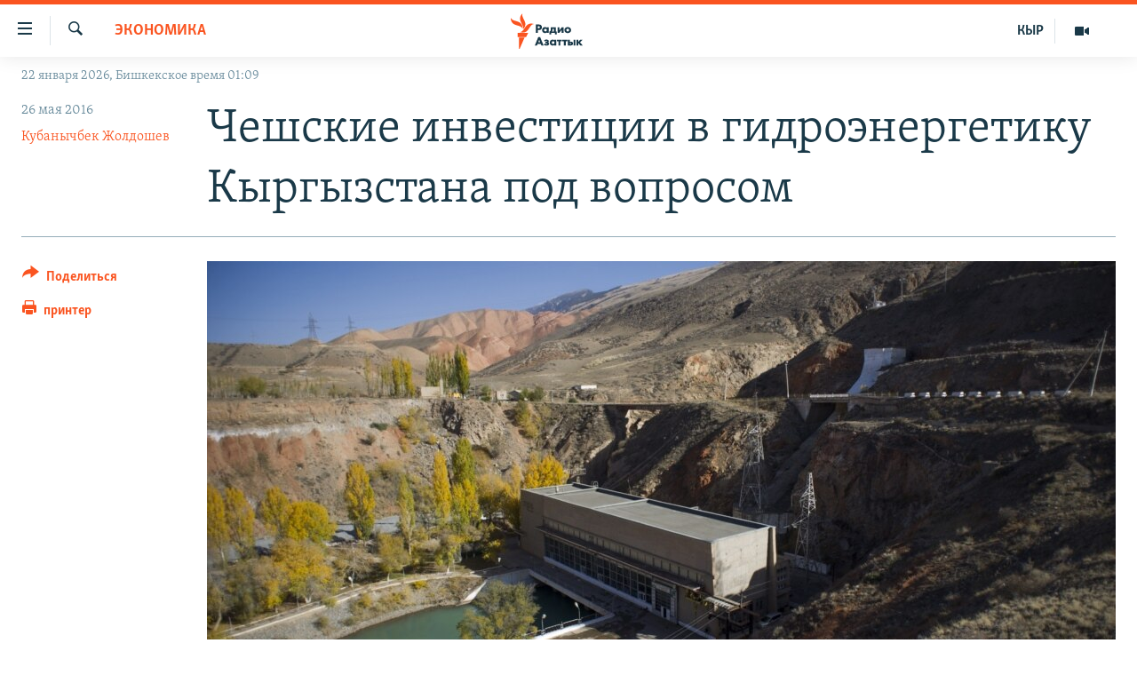

--- FILE ---
content_type: text/html; charset=utf-8
request_url: https://rus.azattyk.org/a/27758275.html
body_size: 19531
content:

<!DOCTYPE html>
<html lang="ru" dir="ltr" class="no-js">
<head>
        <link rel="stylesheet" href="/Content/responsive/RFE/ru-KG/RFE-ru-KG.css?&amp;av=0.0.0.0&amp;cb=370">
<script src="https://tags.azattyk.org/rferl-pangea/prod/utag.sync.js"></script><script type='text/javascript' src='https://www.youtube.com/iframe_api' async></script>            <link rel="manifest" href="/manifest.json">
    <script type="text/javascript">
        //a general 'js' detection, must be on top level in <head>, due to CSS performance
        document.documentElement.className = "js";
        var cacheBuster = "370";
        var appBaseUrl = "/";
        var imgEnhancerBreakpoints = [0, 144, 256, 408, 650, 1023, 1597];
        var isLoggingEnabled = false;
        var isPreviewPage = false;
        var isLivePreviewPage = false;

        if (!isPreviewPage) {
            window.RFE = window.RFE || {};
            window.RFE.cacheEnabledByParam = window.location.href.indexOf('nocache=1') === -1;

            const url = new URL(window.location.href);
            const params = new URLSearchParams(url.search);

            // Remove the 'nocache' parameter
            params.delete('nocache');

            // Update the URL without the 'nocache' parameter
            url.search = params.toString();
            window.history.replaceState(null, '', url.toString());
        } else {
            window.addEventListener('load', function() {
                const links = window.document.links;
                for (let i = 0; i < links.length; i++) {
                    links[i].href = '#';
                    links[i].target = '_self';
                }
             })
        }

var pwaEnabled = false;        var swCacheDisabled;
    </script>
    <meta charset="utf-8" />

            <title>&#x427;&#x435;&#x448;&#x441;&#x43A;&#x438;&#x435; &#x438;&#x43D;&#x432;&#x435;&#x441;&#x442;&#x438;&#x446;&#x438;&#x438; &#x432; &#x433;&#x438;&#x434;&#x440;&#x43E;&#x44D;&#x43D;&#x435;&#x440;&#x433;&#x435;&#x442;&#x438;&#x43A;&#x443; &#x41A;&#x44B;&#x440;&#x433;&#x44B;&#x437;&#x441;&#x442;&#x430;&#x43D;&#x430; &#x43F;&#x43E;&#x434; &#x432;&#x43E;&#x43F;&#x440;&#x43E;&#x441;&#x43E;&#x43C;</title>
            <meta name="description" content="&#x41F;&#x440;&#x430;&#x432;&#x438;&#x442;&#x435;&#x43B;&#x44C;&#x441;&#x442;&#x432;&#x43E; &#x41A;&#x44B;&#x440;&#x433;&#x44B;&#x437;&#x441;&#x442;&#x430;&#x43D;&#x430; &#x43F;&#x440;&#x438;&#x43E;&#x441;&#x442;&#x430;&#x43D;&#x43E;&#x432;&#x438;&#x43B;&#x43E; &#x43F;&#x440;&#x438;&#x43D;&#x44F;&#x442;&#x438;&#x435; &#x441;&#x43E;&#x433;&#x43B;&#x430;&#x448;&#x435;&#x43D;&#x438;&#x44F; &#x441; &#x427;&#x435;&#x445;&#x438;&#x435;&#x439; &#x43E; &#x441;&#x43E;&#x442;&#x440;&#x443;&#x434;&#x43D;&#x438;&#x447;&#x435;&#x441;&#x442;&#x432;&#x435; &#x432; &#x441;&#x444;&#x435;&#x440;&#x435; &#x43C;&#x430;&#x43B;&#x43E;&#x439; &#x433;&#x438;&#x434;&#x440;&#x43E;&#x44D;&#x43D;&#x435;&#x440;&#x433;&#x435;&#x442;&#x438;&#x43A;&#x438;." />
                <meta name="keywords" content="Экономика, Архив "Азаттыка" на русском, Чехия, гидроэнергетические проекты, Кыргызская Республика" />
    <meta name="viewport" content="width=device-width, initial-scale=1.0" />


    <meta http-equiv="X-UA-Compatible" content="IE=edge" />

<meta name="robots" content="max-image-preview:large"><meta name="yandex-verification" content="293efccb48109ab0" />
<meta property="fb:pages" content="220634991334437" />

        <link href="https://rus.azattyk.org/a/27758275.html" rel="canonical" />

        <meta name="apple-mobile-web-app-title" content="RFE/RL" />
        <meta name="apple-mobile-web-app-status-bar-style" content="black" />
            <meta name="apple-itunes-app" content="app-id=475986784, app-argument=//27758275.ltr" />
<meta content="&#x427;&#x435;&#x448;&#x441;&#x43A;&#x438;&#x435; &#x438;&#x43D;&#x432;&#x435;&#x441;&#x442;&#x438;&#x446;&#x438;&#x438; &#x432; &#x433;&#x438;&#x434;&#x440;&#x43E;&#x44D;&#x43D;&#x435;&#x440;&#x433;&#x435;&#x442;&#x438;&#x43A;&#x443; &#x41A;&#x44B;&#x440;&#x433;&#x44B;&#x437;&#x441;&#x442;&#x430;&#x43D;&#x430; &#x43F;&#x43E;&#x434; &#x432;&#x43E;&#x43F;&#x440;&#x43E;&#x441;&#x43E;&#x43C;" property="og:title"></meta>
<meta content="&#x41F;&#x440;&#x430;&#x432;&#x438;&#x442;&#x435;&#x43B;&#x44C;&#x441;&#x442;&#x432;&#x43E; &#x41A;&#x44B;&#x440;&#x433;&#x44B;&#x437;&#x441;&#x442;&#x430;&#x43D;&#x430; &#x43F;&#x440;&#x438;&#x43E;&#x441;&#x442;&#x430;&#x43D;&#x43E;&#x432;&#x438;&#x43B;&#x43E; &#x43F;&#x440;&#x438;&#x43D;&#x44F;&#x442;&#x438;&#x435; &#x441;&#x43E;&#x433;&#x43B;&#x430;&#x448;&#x435;&#x43D;&#x438;&#x44F; &#x441; &#x427;&#x435;&#x445;&#x438;&#x435;&#x439; &#x43E; &#x441;&#x43E;&#x442;&#x440;&#x443;&#x434;&#x43D;&#x438;&#x447;&#x435;&#x441;&#x442;&#x432;&#x435; &#x432; &#x441;&#x444;&#x435;&#x440;&#x435; &#x43C;&#x430;&#x43B;&#x43E;&#x439; &#x433;&#x438;&#x434;&#x440;&#x43E;&#x44D;&#x43D;&#x435;&#x440;&#x433;&#x435;&#x442;&#x438;&#x43A;&#x438;." property="og:description"></meta>
<meta content="article" property="og:type"></meta>
<meta content="https://rus.azattyk.org/a/27758275.html" property="og:url"></meta>
<meta content="&#x420;&#x430;&#x434;&#x438;&#x43E; &#x410;&#x437;&#x430;&#x442;&#x442;&#x44B;&#x43A; (&#x41A;&#x44B;&#x440;&#x433;&#x44B;&#x437;&#x441;&#x43A;&#x430;&#x44F; &#x441;&#x43B;&#x443;&#x436;&#x431;&#x430; &#x420;&#x430;&#x434;&#x438;&#x43E; &#x421;&#x432;&#x43E;&#x431;&#x43E;&#x434;&#x43D;&#x430;&#x44F; &#x415;&#x432;&#x440;&#x43E;&#x43F;&#x430;/&#x420;&#x430;&#x434;&#x438;&#x43E; &#x421;&#x432;&#x43E;&#x431;&#x43E;&#x434;&#x430;) " property="og:site_name"></meta>
<meta content="https://www.facebook.com/Azattyk-Media-220634991334437/" property="article:publisher"></meta>
<meta content="https://gdb.rferl.org/55d26b34-7eef-4272-bef5-2fc3468e4fc7_cx0_cy11_cw0_w1200_h630.jpg" property="og:image"></meta>
<meta content="1200" property="og:image:width"></meta>
<meta content="630" property="og:image:height"></meta>
<meta content="231639125410152" property="fb:app_id"></meta>
<meta content="&#x41A;&#x443;&#x431;&#x430;&#x43D;&#x44B;&#x447;&#x431;&#x435;&#x43A; &#x416;&#x43E;&#x43B;&#x434;&#x43E;&#x448;&#x435;&#x432;" name="Author"></meta>
<meta content="summary_large_image" name="twitter:card"></meta>
<meta content="@AzattykMedia" name="twitter:site"></meta>
<meta content="https://gdb.rferl.org/55d26b34-7eef-4272-bef5-2fc3468e4fc7_cx0_cy11_cw0_w1200_h630.jpg" name="twitter:image"></meta>
<meta content="&#x427;&#x435;&#x448;&#x441;&#x43A;&#x438;&#x435; &#x438;&#x43D;&#x432;&#x435;&#x441;&#x442;&#x438;&#x446;&#x438;&#x438; &#x432; &#x433;&#x438;&#x434;&#x440;&#x43E;&#x44D;&#x43D;&#x435;&#x440;&#x433;&#x435;&#x442;&#x438;&#x43A;&#x443; &#x41A;&#x44B;&#x440;&#x433;&#x44B;&#x437;&#x441;&#x442;&#x430;&#x43D;&#x430; &#x43F;&#x43E;&#x434; &#x432;&#x43E;&#x43F;&#x440;&#x43E;&#x441;&#x43E;&#x43C;" name="twitter:title"></meta>
<meta content="&#x41F;&#x440;&#x430;&#x432;&#x438;&#x442;&#x435;&#x43B;&#x44C;&#x441;&#x442;&#x432;&#x43E; &#x41A;&#x44B;&#x440;&#x433;&#x44B;&#x437;&#x441;&#x442;&#x430;&#x43D;&#x430; &#x43F;&#x440;&#x438;&#x43E;&#x441;&#x442;&#x430;&#x43D;&#x43E;&#x432;&#x438;&#x43B;&#x43E; &#x43F;&#x440;&#x438;&#x43D;&#x44F;&#x442;&#x438;&#x435; &#x441;&#x43E;&#x433;&#x43B;&#x430;&#x448;&#x435;&#x43D;&#x438;&#x44F; &#x441; &#x427;&#x435;&#x445;&#x438;&#x435;&#x439; &#x43E; &#x441;&#x43E;&#x442;&#x440;&#x443;&#x434;&#x43D;&#x438;&#x447;&#x435;&#x441;&#x442;&#x432;&#x435; &#x432; &#x441;&#x444;&#x435;&#x440;&#x435; &#x43C;&#x430;&#x43B;&#x43E;&#x439; &#x433;&#x438;&#x434;&#x440;&#x43E;&#x44D;&#x43D;&#x435;&#x440;&#x433;&#x435;&#x442;&#x438;&#x43A;&#x438;." name="twitter:description"></meta>
                    <link rel="amphtml" href="https://rus.azattyk.org/amp/27758275.html" />
<script type="application/ld+json">{"articleSection":"Экономика","isAccessibleForFree":true,"headline":"Чешские инвестиции в гидроэнергетику Кыргызстана под вопросом","inLanguage":"ru-KG","keywords":"Экономика, Архив \u0022Азаттыка\u0022 на русском, Чехия, гидроэнергетические проекты, Кыргызская Республика","author":{"@type":"Person","url":"https://rus.azattyk.org/author/кубанычбек-жолдошев/biokt","description":"Журналист радио \u0022Азаттык\u0022 в Бишкеке, специализируется на журналистских расследованиях.","image":{"@type":"ImageObject"},"name":"Кубанычбек Жолдошев"},"datePublished":"2016-05-26 05:37:36Z","dateModified":"2016-05-26 06:03:36Z","publisher":{"logo":{"width":512,"height":220,"@type":"ImageObject","url":"https://rus.azattyk.org/Content/responsive/RFE/ru-KG/img/logo.png"},"@type":"NewsMediaOrganization","url":"https://rus.azattyk.org","sameAs":["https://facebook.com/pages/Azattyk-Media/220634991334437","https://twitter.com/AzattykMedia","https://telegram.me/azattykrus","https://www.instagram.com/azattykmedia/","https://www.youtube.com/user/AzattykUnalgysy"],"name":"Азаттык","alternateName":"Новости Кыргызстана, новости Центральной Азии"},"@context":"https://schema.org","@type":"NewsArticle","mainEntityOfPage":"https://rus.azattyk.org/a/27758275.html","url":"https://rus.azattyk.org/a/27758275.html","description":"Правительство Кыргызстана приостановило принятие соглашения с Чехией о сотрудничестве в сфере малой гидроэнергетики.","image":{"width":1080,"height":608,"@type":"ImageObject","url":"https://gdb.rferl.org/55d26b34-7eef-4272-bef5-2fc3468e4fc7_cx0_cy11_cw0_w1080_h608.jpg"},"name":"Чешские инвестиции в гидроэнергетику Кыргызстана под вопросом"}</script>
    <script src="/Scripts/responsive/infographics.bundle.min.js?&amp;av=0.0.0.0&amp;cb=370"></script>
        <script src="/Scripts/responsive/dollardom.min.js?&amp;av=0.0.0.0&amp;cb=370"></script>
        <script src="/Scripts/responsive/modules/commons.js?&amp;av=0.0.0.0&amp;cb=370"></script>
        <script src="/Scripts/responsive/modules/app_code.js?&amp;av=0.0.0.0&amp;cb=370"></script>

        <link rel="icon" type="image/svg+xml" href="/Content/responsive/RFE/img/webApp/favicon.svg" />
        <link rel="alternate icon" href="/Content/responsive/RFE/img/webApp/favicon.ico" />
            <link rel="mask-icon" color="#ea6903" href="/Content/responsive/RFE/img/webApp/favicon_safari.svg" />
        <link rel="apple-touch-icon" sizes="152x152" href="/Content/responsive/RFE/img/webApp/ico-152x152.png" />
        <link rel="apple-touch-icon" sizes="144x144" href="/Content/responsive/RFE/img/webApp/ico-144x144.png" />
        <link rel="apple-touch-icon" sizes="114x114" href="/Content/responsive/RFE/img/webApp/ico-114x114.png" />
        <link rel="apple-touch-icon" sizes="72x72" href="/Content/responsive/RFE/img/webApp/ico-72x72.png" />
        <link rel="apple-touch-icon-precomposed" href="/Content/responsive/RFE/img/webApp/ico-57x57.png" />
        <link rel="icon" sizes="192x192" href="/Content/responsive/RFE/img/webApp/ico-192x192.png" />
        <link rel="icon" sizes="128x128" href="/Content/responsive/RFE/img/webApp/ico-128x128.png" />
        <meta name="msapplication-TileColor" content="#ffffff" />
        <meta name="msapplication-TileImage" content="/Content/responsive/RFE/img/webApp/ico-144x144.png" />
                <link rel="preload" href="/Content/responsive/fonts/Skolar-Lt_Cyrl_v2.4.woff" type="font/woff" as="font" crossorigin="anonymous" />
    <link rel="alternate" type="application/rss+xml" title="RFE/RL - Top Stories [RSS]" href="/api/" />
    <link rel="sitemap" type="application/rss+xml" href="/sitemap.xml" />
    
    



</head>
<body class=" nav-no-loaded cc_theme pg-article print-lay-article js-category-to-nav nojs-images date-time-enabled">
        <script type="text/javascript" >
            var analyticsData = {url:"https://rus.azattyk.org/a/27758275.html",property_id:"440",article_uid:"27758275",page_title:"Чешские инвестиции в гидроэнергетику Кыргызстана под вопросом",page_type:"article",content_type:"article",subcontent_type:"article",last_modified:"2016-05-26 06:03:36Z",pub_datetime:"2016-05-26 05:37:36Z",pub_year:"2016",pub_month:"05",pub_day:"26",pub_hour:"05",pub_weekday:"Thursday",section:"экономика",english_section:"economy_azattyk_in_russian",byline:"Кубанычбек Жолдошев",categories:"economy_azattyk_in_russian,ky_archive_in_russian_ru",tags:"чехия;гидроэнергетические проекты;кыргызская республика",domain:"rus.azattyk.org",language:"Russian",language_service:"RFERL Kyrgyz",platform:"web",copied:"no",copied_article:"",copied_title:"",runs_js:"Yes",cms_release:"8.44.0.0.370",enviro_type:"prod",slug:"",entity:"RFE",short_language_service:"KYR",platform_short:"W",page_name:"Чешские инвестиции в гидроэнергетику Кыргызстана под вопросом"};
        </script>
<noscript><iframe src="https://www.googletagmanager.com/ns.html?id=GTM-WXZBPZ" height="0" width="0" style="display:none;visibility:hidden"></iframe></noscript>        <script type="text/javascript" data-cookiecategory="analytics">
            var gtmEventObject = Object.assign({}, analyticsData, {event: 'page_meta_ready'});window.dataLayer = window.dataLayer || [];window.dataLayer.push(gtmEventObject);
            if (top.location === self.location) { //if not inside of an IFrame
                 var renderGtm = "true";
                 if (renderGtm === "true") {
            (function(w,d,s,l,i){w[l]=w[l]||[];w[l].push({'gtm.start':new Date().getTime(),event:'gtm.js'});var f=d.getElementsByTagName(s)[0],j=d.createElement(s),dl=l!='dataLayer'?'&l='+l:'';j.async=true;j.src='//www.googletagmanager.com/gtm.js?id='+i+dl;f.parentNode.insertBefore(j,f);})(window,document,'script','dataLayer','GTM-WXZBPZ');
                 }
            }
        </script>
        <!--Analytics tag js version start-->
            <script type="text/javascript" data-cookiecategory="analytics">
                var utag_data = Object.assign({}, analyticsData, {});
if(typeof(TealiumTagFrom)==='function' && typeof(TealiumTagSearchKeyword)==='function') {
var utag_from=TealiumTagFrom();var utag_searchKeyword=TealiumTagSearchKeyword();
if(utag_searchKeyword!=null && utag_searchKeyword!=='' && utag_data["search_keyword"]==null) utag_data["search_keyword"]=utag_searchKeyword;if(utag_from!=null && utag_from!=='') utag_data["from"]=TealiumTagFrom();}
                if(window.top!== window.self&&utag_data.page_type==="snippet"){utag_data.page_type = 'iframe';}
                try{if(window.top!==window.self&&window.self.location.hostname===window.top.location.hostname){utag_data.platform = 'self-embed';utag_data.platform_short = 'se';}}catch(e){if(window.top!==window.self&&window.self.location.search.includes("platformType=self-embed")){utag_data.platform = 'cross-promo';utag_data.platform_short = 'cp';}}
                (function(a,b,c,d){    a="https://tags.azattyk.org/rferl-pangea/prod/utag.js";    b=document;c="script";d=b.createElement(c);d.src=a;d.type="text/java"+c;d.async=true;    a=b.getElementsByTagName(c)[0];a.parentNode.insertBefore(d,a);    })();
            </script>
        <!--Analytics tag js version end-->
<!-- Analytics tag management NoScript -->
<noscript>
<img style="position: absolute; border: none;" src="https://ssc.azattyk.org/b/ss/bbgprod,bbgentityrferl/1/G.4--NS/1707019495?pageName=rfe%3akyr%3aw%3aarticle%3a%d0%a7%d0%b5%d1%88%d1%81%d0%ba%d0%b8%d0%b5%20%d0%b8%d0%bd%d0%b2%d0%b5%d1%81%d1%82%d0%b8%d1%86%d0%b8%d0%b8%20%d0%b2%20%d0%b3%d0%b8%d0%b4%d1%80%d0%be%d1%8d%d0%bd%d0%b5%d1%80%d0%b3%d0%b5%d1%82%d0%b8%d0%ba%d1%83%20%d0%9a%d1%8b%d1%80%d0%b3%d1%8b%d0%b7%d1%81%d1%82%d0%b0%d0%bd%d0%b0%20%d0%bf%d0%be%d0%b4%20%d0%b2%d0%be%d0%bf%d1%80%d0%be%d1%81%d0%be%d0%bc&amp;c6=%d0%a7%d0%b5%d1%88%d1%81%d0%ba%d0%b8%d0%b5%20%d0%b8%d0%bd%d0%b2%d0%b5%d1%81%d1%82%d0%b8%d1%86%d0%b8%d0%b8%20%d0%b2%20%d0%b3%d0%b8%d0%b4%d1%80%d0%be%d1%8d%d0%bd%d0%b5%d1%80%d0%b3%d0%b5%d1%82%d0%b8%d0%ba%d1%83%20%d0%9a%d1%8b%d1%80%d0%b3%d1%8b%d0%b7%d1%81%d1%82%d0%b0%d0%bd%d0%b0%20%d0%bf%d0%be%d0%b4%20%d0%b2%d0%be%d0%bf%d1%80%d0%be%d1%81%d0%be%d0%bc&amp;v36=8.44.0.0.370&amp;v6=D=c6&amp;g=https%3a%2f%2frus.azattyk.org%2fa%2f27758275.html&amp;c1=D=g&amp;v1=D=g&amp;events=event1,event52&amp;c16=rferl%20kyrgyz&amp;v16=D=c16&amp;c5=economy_azattyk_in_russian&amp;v5=D=c5&amp;ch=%d0%ad%d0%ba%d0%be%d0%bd%d0%be%d0%bc%d0%b8%d0%ba%d0%b0&amp;c15=russian&amp;v15=D=c15&amp;c4=article&amp;v4=D=c4&amp;c14=27758275&amp;v14=D=c14&amp;v20=no&amp;c17=web&amp;v17=D=c17&amp;mcorgid=518abc7455e462b97f000101%40adobeorg&amp;server=rus.azattyk.org&amp;pageType=D=c4&amp;ns=bbg&amp;v29=D=server&amp;v25=rfe&amp;v30=440&amp;v105=D=User-Agent " alt="analytics" width="1" height="1" /></noscript>
<!-- End of Analytics tag management NoScript -->


        <!--*** Accessibility links - For ScreenReaders only ***-->
        <section>
            <div class="sr-only">
                <h2>&#x421;&#x441;&#x44B;&#x43B;&#x43A;&#x438; &#x434;&#x43B;&#x44F; &#x443;&#x43F;&#x440;&#x43E;&#x449;&#x435;&#x43D;&#x43D;&#x43E;&#x433;&#x43E; &#x434;&#x43E;&#x441;&#x442;&#x443;&#x43F;&#x430;</h2>
                <ul>
                    <li><a href="#content" data-disable-smooth-scroll="1">&#x412;&#x435;&#x440;&#x43D;&#x443;&#x442;&#x44C;&#x441;&#x44F; &#x43A; &#x43E;&#x441;&#x43D;&#x43E;&#x432;&#x43D;&#x43E;&#x43C;&#x443; &#x441;&#x43E;&#x434;&#x435;&#x440;&#x436;&#x430;&#x43D;&#x438;&#x44E;</a></li>
                    <li><a href="#navigation" data-disable-smooth-scroll="1">&#x412;&#x435;&#x440;&#x43D;&#x443;&#x442;&#x44C;&#x441;&#x44F; &#x43A; &#x433;&#x43B;&#x430;&#x432;&#x43D;&#x43E;&#x439; &#x43D;&#x430;&#x432;&#x438;&#x433;&#x430;&#x446;&#x438;&#x438;</a></li>
                    <li><a href="#txtHeaderSearch" data-disable-smooth-scroll="1">&#x412;&#x435;&#x440;&#x43D;&#x443;&#x442;&#x44C;&#x441;&#x44F; &#x43A; &#x43F;&#x43E;&#x438;&#x441;&#x43A;&#x443;</a></li>
                </ul>
            </div>
        </section>
    




<div dir="ltr">
    <div id="page">
            <aside>

<div class="c-lightbox overlay-modal">
    <div class="c-lightbox__intro">
        <h2 class="c-lightbox__intro-title"></h2>
        <button class="btn btn--rounded c-lightbox__btn c-lightbox__intro-next" title="&#x421;&#x43B;&#x435;&#x434;&#x443;&#x44E;&#x449;&#x438;&#x439;">
            <span class="ico ico--rounded ico-chevron-forward"></span>
            <span class="sr-only">&#x421;&#x43B;&#x435;&#x434;&#x443;&#x44E;&#x449;&#x438;&#x439;</span>
        </button>
    </div>
    <div class="c-lightbox__nav">
        <button class="btn btn--rounded c-lightbox__btn c-lightbox__btn--close" title="&#x417;&#x430;&#x43A;&#x440;&#x44B;&#x442;&#x44C;">
            <span class="ico ico--rounded ico-close"></span>
            <span class="sr-only">&#x417;&#x430;&#x43A;&#x440;&#x44B;&#x442;&#x44C;</span>
        </button>
        <button class="btn btn--rounded c-lightbox__btn c-lightbox__btn--prev" title="&#x41F;&#x440;&#x435;&#x434;&#x44B;&#x434;&#x443;&#x449;&#x438;&#x439;">
            <span class="ico ico--rounded ico-chevron-backward"></span>
            <span class="sr-only">&#x41F;&#x440;&#x435;&#x434;&#x44B;&#x434;&#x443;&#x449;&#x438;&#x439;</span>
        </button>
        <button class="btn btn--rounded c-lightbox__btn c-lightbox__btn--next" title="&#x421;&#x43B;&#x435;&#x434;&#x443;&#x44E;&#x449;&#x438;&#x439;">
            <span class="ico ico--rounded ico-chevron-forward"></span>
            <span class="sr-only">&#x421;&#x43B;&#x435;&#x434;&#x443;&#x44E;&#x449;&#x438;&#x439;</span>
        </button>
    </div>
    <div class="c-lightbox__content-wrap">
        <figure class="c-lightbox__content">
            <span class="c-spinner c-spinner--lightbox">
                <img src="/Content/responsive/img/player-spinner.png"
                     alt="please wait"
                     title="please wait" />
            </span>
            <div class="c-lightbox__img">
                <div class="thumb">
                    <img src="" alt="" />
                </div>
            </div>
            <figcaption>
                <div class="c-lightbox__info c-lightbox__info--foot">
                    <span class="c-lightbox__counter"></span>
                    <span class="caption c-lightbox__caption"></span>
                </div>
            </figcaption>
        </figure>
    </div>
    <div class="hidden">
        <div class="content-advisory__box content-advisory__box--lightbox">
            <span class="content-advisory__box-text">This image contains sensitive content which some people may find offensive or disturbing.</span>
            <button class="btn btn--transparent content-advisory__box-btn m-t-md" value="text" type="button">
                <span class="btn__text">
                    Click to reveal
                </span>
            </button>
        </div>
    </div>
</div>

<div class="print-dialogue">
    <div class="container">
        <h3 class="print-dialogue__title section-head">Print Options:</h3>
        <div class="print-dialogue__opts">
            <ul class="print-dialogue__opt-group">
                <li class="form__group form__group--checkbox">
                    <input class="form__check " id="checkboxImages" name="checkboxImages" type="checkbox" checked="checked" />
                    <label for="checkboxImages" class="form__label m-t-md">Images</label>
                </li>
                <li class="form__group form__group--checkbox">
                    <input class="form__check " id="checkboxMultimedia" name="checkboxMultimedia" type="checkbox" checked="checked" />
                    <label for="checkboxMultimedia" class="form__label m-t-md">Multimedia</label>
                </li>
            </ul>
            <ul class="print-dialogue__opt-group">
                <li class="form__group form__group--checkbox">
                    <input class="form__check " id="checkboxEmbedded" name="checkboxEmbedded" type="checkbox" checked="checked" />
                    <label for="checkboxEmbedded" class="form__label m-t-md">Embedded Content</label>
                </li>
                <li class="hidden">
                    <input class="form__check " id="checkboxComments" name="checkboxComments" type="checkbox" />
                    <label for="checkboxComments" class="form__label m-t-md"> Comments</label>
                </li>
            </ul>
        </div>
        <div class="print-dialogue__buttons">
            <button class="btn  btn--secondary close-button" type="button" title="&#x41E;&#x442;&#x43C;&#x435;&#x43D;&#x438;&#x442;&#x44C;">
                <span class="btn__text ">&#x41E;&#x442;&#x43C;&#x435;&#x43D;&#x438;&#x442;&#x44C;</span>
            </button>
            <button class="btn  btn-cust-print m-l-sm" type="button" title="&#x43F;&#x440;&#x438;&#x43D;&#x442;&#x435;&#x440;">
                <span class="btn__text ">&#x43F;&#x440;&#x438;&#x43D;&#x442;&#x435;&#x440;</span>
            </button>
        </div>
    </div>
</div>                
<div class="ctc-message pos-fix">
    <div class="ctc-message__inner">&#x421;&#x441;&#x44B;&#x43B;&#x43A;&#x430; &#x441;&#x43A;&#x43E;&#x43F;&#x438;&#x440;&#x43E;&#x432;&#x430;&#x43D;&#x430;</div>
</div>
            </aside>

<div class="hdr-20 hdr-20--big">
    <div class="hdr-20__inner">
        <div class="hdr-20__max pos-rel">
            <div class="hdr-20__side hdr-20__side--primary d-flex">
                <label data-for="main-menu-ctrl" data-switcher-trigger="true" data-switch-target="main-menu-ctrl" class="burger hdr-trigger pos-rel trans-trigger" data-trans-evt="click" data-trans-id="menu">
                    <span class="ico ico-close hdr-trigger__ico hdr-trigger__ico--close burger__ico burger__ico--close"></span>
                    <span class="ico ico-menu hdr-trigger__ico hdr-trigger__ico--open burger__ico burger__ico--open"></span>
                </label>
                <div class="menu-pnl pos-fix trans-target" data-switch-target="main-menu-ctrl" data-trans-id="menu">
                    <div class="menu-pnl__inner">
                        <nav class="main-nav menu-pnl__item menu-pnl__item--first">
                            <ul class="main-nav__list accordeon" data-analytics-tales="false" data-promo-name="link" data-location-name="nav,secnav">
                                

        <li class="main-nav__item accordeon__item" data-switch-target="menu-item-4685">
            <label class="main-nav__item-name main-nav__item-name--label accordeon__control-label" data-switcher-trigger="true" data-for="menu-item-4685">
                &#x426;&#x435;&#x43D;&#x442;&#x440;&#x430;&#x43B;&#x44C;&#x43D;&#x430;&#x44F; &#x410;&#x437;&#x438;&#x44F;
                <span class="ico ico-chevron-down main-nav__chev"></span>
            </label>
            <div class="main-nav__sub-list">
                
    <a class="main-nav__item-name main-nav__item-name--link main-nav__item-name--sub" href="https://rus.azattyq.org/z/370" title="&#x41A;&#x430;&#x437;&#x430;&#x445;&#x441;&#x442;&#x430;&#x43D;"  >&#x41A;&#x430;&#x437;&#x430;&#x445;&#x441;&#x442;&#x430;&#x43D;</a>

    <a class="main-nav__item-name main-nav__item-name--link main-nav__item-name--sub" href="https://rus.azattyq.org/z/23725" title="&#x41A;&#x44B;&#x440;&#x433;&#x44B;&#x437;&#x441;&#x442;&#x430;&#x43D;"  >&#x41A;&#x44B;&#x440;&#x433;&#x44B;&#x437;&#x441;&#x442;&#x430;&#x43D;</a>

    <a class="main-nav__item-name main-nav__item-name--link main-nav__item-name--sub" href="https://rus.azattyq.org/z/23726" title="&#x422;&#x430;&#x434;&#x436;&#x438;&#x43A;&#x438;&#x441;&#x442;&#x430;&#x43D;"  >&#x422;&#x430;&#x434;&#x436;&#x438;&#x43A;&#x438;&#x441;&#x442;&#x430;&#x43D;</a>

    <a class="main-nav__item-name main-nav__item-name--link main-nav__item-name--sub" href="https://rus.azattyq.org/z/23728" title="&#x422;&#x443;&#x440;&#x43A;&#x43C;&#x435;&#x43D;&#x438;&#x441;&#x442;&#x430;&#x43D;"  >&#x422;&#x443;&#x440;&#x43A;&#x43C;&#x435;&#x43D;&#x438;&#x441;&#x442;&#x430;&#x43D;</a>

    <a class="main-nav__item-name main-nav__item-name--link main-nav__item-name--sub" href="https://rus.azattyq.org/z/23727" title="&#x423;&#x437;&#x431;&#x435;&#x43A;&#x438;&#x441;&#x442;&#x430;&#x43D;"  >&#x423;&#x437;&#x431;&#x435;&#x43A;&#x438;&#x441;&#x442;&#x430;&#x43D;</a>

            </div>
        </li>

        <li class="main-nav__item">
            <a class="main-nav__item-name main-nav__item-name--link" href="/politics" title="&#x41F;&#x43E;&#x43B;&#x438;&#x442;&#x438;&#x43A;&#x430;" data-item-name="politics_rus" >&#x41F;&#x43E;&#x43B;&#x438;&#x442;&#x438;&#x43A;&#x430;</a>
        </li>

        <li class="main-nav__item">
            <a class="main-nav__item-name main-nav__item-name--link" href="/economics" title="&#x42D;&#x43A;&#x43E;&#x43D;&#x43E;&#x43C;&#x438;&#x43A;&#x430;" data-item-name="economy_azattyk_in_russian" >&#x42D;&#x43A;&#x43E;&#x43D;&#x43E;&#x43C;&#x438;&#x43A;&#x430;</a>
        </li>

        <li class="main-nav__item">
            <a class="main-nav__item-name main-nav__item-name--link" href="/world" title="&#x412; &#x43C;&#x438;&#x440;&#x435;" data-item-name="world_by_azattyk_in_rus" >&#x412; &#x43C;&#x438;&#x440;&#x435;</a>
        </li>

        <li class="main-nav__item">
            <a class="main-nav__item-name main-nav__item-name--link" href="/freedom-of-speech" title="&#x421;&#x432;&#x43E;&#x431;&#x43E;&#x434;&#x430; &#x441;&#x43B;&#x43E;&#x432;&#x430;" data-item-name="freedom_of_spich" >&#x421;&#x432;&#x43E;&#x431;&#x43E;&#x434;&#x430; &#x441;&#x43B;&#x43E;&#x432;&#x430;</a>
        </li>

        <li class="main-nav__item accordeon__item" data-switch-target="menu-item-685">
            <label class="main-nav__item-name main-nav__item-name--label accordeon__control-label" data-switcher-trigger="true" data-for="menu-item-685">
                &#x41C;&#x443;&#x43B;&#x44C;&#x442;&#x438;&#x43C;&#x435;&#x434;&#x438;&#x430;
                <span class="ico ico-chevron-down main-nav__chev"></span>
            </label>
            <div class="main-nav__sub-list">
                
    <a class="main-nav__item-name main-nav__item-name--link main-nav__item-name--sub" href="/multimedia" title="&#x412;&#x438;&#x434;&#x435;&#x43E;" data-item-name="multimedia_in_russian_kg_ru" >&#x412;&#x438;&#x434;&#x435;&#x43E;</a>

    <a class="main-nav__item-name main-nav__item-name--link main-nav__item-name--sub" href="/z/3728" title="&#x424;&#x43E;&#x442;&#x43E;&#x433;&#x430;&#x43B;&#x435;&#x440;&#x435;&#x44F;" data-item-name="photo_gallery_by_azattyk_in_russian" >&#x424;&#x43E;&#x442;&#x43E;&#x433;&#x430;&#x43B;&#x435;&#x440;&#x435;&#x44F;</a>

    <a class="main-nav__item-name main-nav__item-name--link main-nav__item-name--sub" href="/z/7507" title="&#x41F;&#x435;&#x440;&#x435;&#x43A;&#x440;&#x435;&#x441;&#x442;&#x43E;&#x43A;" data-item-name="cent_asia_crossroads_in_rus_ru" >&#x41F;&#x435;&#x440;&#x435;&#x43A;&#x440;&#x435;&#x441;&#x442;&#x43E;&#x43A;</a>

            </div>
        </li>



                            </ul>
                        </nav>
                        

<div class="menu-pnl__item">
        <a href="https://www.azattyk.org" class="menu-pnl__item-link" alt="&#x41A;&#x44B;&#x440;&#x433;&#x44B;&#x437;&#x447;&#x430;">&#x41A;&#x44B;&#x440;&#x433;&#x44B;&#x437;&#x447;&#x430;</a>
</div>


                        
                            <div class="menu-pnl__item menu-pnl__item--social">
                                    <h5 class="menu-pnl__sub-head">&#x41C;&#x44B; &#x432; &#x441;&#x43E;&#x446;&#x441;&#x435;&#x442;&#x44F;&#x445;</h5>

        <a href="https://facebook.com/pages/Azattyk-Media/220634991334437" title="&#x41C;&#x44B; &#x432;  Facebook" data-analytics-text="follow_on_facebook" class="btn btn--rounded btn--social-inverted menu-pnl__btn js-social-btn btn-facebook"  target="_blank" rel="noopener">
            <span class="ico ico-facebook-alt ico--rounded"></span>
        </a>


        <a href="https://twitter.com/AzattykMedia" title="&#x41C;&#x44B; &#x432; Twitter" data-analytics-text="follow_on_twitter" class="btn btn--rounded btn--social-inverted menu-pnl__btn js-social-btn btn-twitter"  target="_blank" rel="noopener">
            <span class="ico ico-twitter ico--rounded"></span>
        </a>


        <a href="https://www.youtube.com/user/AzattykUnalgysy" title="&#x41F;&#x440;&#x438;&#x441;&#x43E;&#x435;&#x434;&#x438;&#x43D;&#x44F;&#x439;&#x442;&#x435;&#x441;&#x44C; &#x432; Youtube" data-analytics-text="follow_on_youtube" class="btn btn--rounded btn--social-inverted menu-pnl__btn js-social-btn btn-youtube"  target="_blank" rel="noopener">
            <span class="ico ico-youtube ico--rounded"></span>
        </a>


        <a href="https://www.instagram.com/azattykmedia/" title="&#x41C;&#x44B; &#x432; Instagram" data-analytics-text="follow_on_instagram" class="btn btn--rounded btn--social-inverted menu-pnl__btn js-social-btn btn-instagram"  target="_blank" rel="noopener">
            <span class="ico ico-instagram ico--rounded"></span>
        </a>


        <a href="https://telegram.me/azattykrus" title="&#x41C;&#x44B; &#x432; Telegram" data-analytics-text="follow_on_telegram" class="btn btn--rounded btn--social-inverted menu-pnl__btn js-social-btn btn-telegram"  target="_blank" rel="noopener">
            <span class="ico ico-telegram ico--rounded"></span>
        </a>


        <a href="https://news.google.com/publications/CAAiEF5foboAd-QoS92K77xxjVAqFAgKIhBeX6G6AHfkKEvdiu-8cY1Q?hl=en-US&amp;gl=US&amp;ceid=US%3Aen" title="&#x427;&#x438;&#x442;&#x430;&#x439;&#x442;&#x435; &#x43D;&#x430;&#x441; &#x432; Google News" data-analytics-text="follow_on_google_news" class="btn btn--rounded btn--social-inverted menu-pnl__btn js-social-btn btn-g-news"  target="_blank" rel="noopener">
            <span class="ico ico-google-news ico--rounded"></span>
        </a>

                            </div>
                            <div class="menu-pnl__item">
                                <a href="/navigation/allsites" class="menu-pnl__item-link">
                                    <span class="ico ico-languages "></span>
                                    &#x412;&#x441;&#x435; &#x441;&#x430;&#x439;&#x442;&#x44B; &#x420;&#x421;&#x415;/&#x420;&#x421;
                                </a>
                            </div>
                    </div>
                </div>
                <label data-for="top-search-ctrl" data-switcher-trigger="true" data-switch-target="top-search-ctrl" class="top-srch-trigger hdr-trigger">
                    <span class="ico ico-close hdr-trigger__ico hdr-trigger__ico--close top-srch-trigger__ico top-srch-trigger__ico--close"></span>
                    <span class="ico ico-search hdr-trigger__ico hdr-trigger__ico--open top-srch-trigger__ico top-srch-trigger__ico--open"></span>
                </label>
                <div class="srch-top srch-top--in-header" data-switch-target="top-search-ctrl">
                    <div class="container">
                        
<form action="/s" class="srch-top__form srch-top__form--in-header" id="form-topSearchHeader" method="get" role="search">    <label for="txtHeaderSearch" class="sr-only">&#x418;&#x441;&#x43A;&#x430;&#x442;&#x44C;</label>
    <input type="text" id="txtHeaderSearch" name="k" placeholder="&#x43F;&#x43E;&#x438;&#x441;&#x43A;" accesskey="s" value="" class="srch-top__input analyticstag-event" onkeydown="if (event.keyCode === 13) { FireAnalyticsTagEventOnSearch('search', $dom.get('#txtHeaderSearch')[0].value) }" />
    <button title="&#x418;&#x441;&#x43A;&#x430;&#x442;&#x44C;" type="submit" class="btn btn--top-srch analyticstag-event" onclick="FireAnalyticsTagEventOnSearch('search', $dom.get('#txtHeaderSearch')[0].value) ">
        <span class="ico ico-search"></span>
    </button>
</form>
                    </div>
                </div>
                <a href="/" class="main-logo-link">
                    <img src="/Content/responsive/RFE/ru-KG/img/logo-compact.svg" class="main-logo main-logo--comp" alt="site logo">
                        <img src="/Content/responsive/RFE/ru-KG/img/logo.svg" class="main-logo main-logo--big" alt="site logo">
                </a>
            </div>
            <div class="hdr-20__side hdr-20__side--secondary d-flex">
                

    <a href="/multimedia" title="&#x41C;&#x443;&#x43B;&#x44C;&#x442;&#x438;&#x43C;&#x435;&#x434;&#x438;&#x430;" class="hdr-20__secondary-item" data-item-name="video">
        
    <span class="ico ico-video hdr-20__secondary-icon"></span>

    </a>

    <a href="https://www.azattyk.org" title="&#x41A;&#x42B;&#x420;" class="hdr-20__secondary-item hdr-20__secondary-item--lang" data-item-name="satellite">
        
&#x41A;&#x42B;&#x420;
    </a>

    <a href="/s" title="&#x418;&#x441;&#x43A;&#x430;&#x442;&#x44C;" class="hdr-20__secondary-item hdr-20__secondary-item--search" data-item-name="search">
        
    <span class="ico ico-search hdr-20__secondary-icon hdr-20__secondary-icon--search"></span>

    </a>



                
                <div class="srch-bottom">
                    
<form action="/s" class="srch-bottom__form d-flex" id="form-bottomSearch" method="get" role="search">    <label for="txtSearch" class="sr-only">&#x418;&#x441;&#x43A;&#x430;&#x442;&#x44C;</label>
    <input type="search" id="txtSearch" name="k" placeholder="&#x43F;&#x43E;&#x438;&#x441;&#x43A;" accesskey="s" value="" class="srch-bottom__input analyticstag-event" onkeydown="if (event.keyCode === 13) { FireAnalyticsTagEventOnSearch('search', $dom.get('#txtSearch')[0].value) }" />
    <button title="&#x418;&#x441;&#x43A;&#x430;&#x442;&#x44C;" type="submit" class="btn btn--bottom-srch analyticstag-event" onclick="FireAnalyticsTagEventOnSearch('search', $dom.get('#txtSearch')[0].value) ">
        <span class="ico ico-search"></span>
    </button>
</form>
                </div>
            </div>
            <img src="/Content/responsive/RFE/ru-KG/img/logo-print.gif" class="logo-print" alt="site logo">
            <img src="/Content/responsive/RFE/ru-KG/img/logo-print_color.png" class="logo-print logo-print--color" alt="site logo">
        </div>
    </div>
</div>
    <script>
        if (document.body.className.indexOf('pg-home') > -1) {
            var nav2In = document.querySelector('.hdr-20__inner');
            var nav2Sec = document.querySelector('.hdr-20__side--secondary');
            var secStyle = window.getComputedStyle(nav2Sec);
            if (nav2In && window.pageYOffset < 150 && secStyle['position'] !== 'fixed') {
                nav2In.classList.add('hdr-20__inner--big')
            }
        }
    </script>



<div class="c-hlights c-hlights--breaking c-hlights--no-item" data-hlight-display="mobile,desktop">
    <div class="c-hlights__wrap container p-0">
        <div class="c-hlights__nav">
            <a role="button" href="#" title="&#x41F;&#x440;&#x435;&#x434;&#x44B;&#x434;&#x443;&#x449;&#x438;&#x439;">
                <span class="ico ico-chevron-backward m-0"></span>
                <span class="sr-only">&#x41F;&#x440;&#x435;&#x434;&#x44B;&#x434;&#x443;&#x449;&#x438;&#x439;</span>
            </a>
            <a role="button" href="#" title="&#x421;&#x43B;&#x435;&#x434;&#x443;&#x44E;&#x449;&#x438;&#x439;">
                <span class="ico ico-chevron-forward m-0"></span>
                <span class="sr-only">&#x421;&#x43B;&#x435;&#x434;&#x443;&#x44E;&#x449;&#x438;&#x439;</span>
            </a>
        </div>
        <span class="c-hlights__label">
            <span class="">&#x421;&#x440;&#x43E;&#x447;&#x43D;&#x43E;</span>
            <span class="switcher-trigger">
                <label data-for="more-less-1" data-switcher-trigger="true" class="switcher-trigger__label switcher-trigger__label--more p-b-0" title="&#x41F;&#x43E;&#x43A;&#x430;&#x437;&#x430;&#x442;&#x44C; &#x431;&#x43E;&#x43B;&#x44C;&#x448;&#x435;">
                    <span class="ico ico-chevron-down"></span>
                </label>
                <label data-for="more-less-1" data-switcher-trigger="true" class="switcher-trigger__label switcher-trigger__label--less p-b-0" title="&#x41F;&#x43E;&#x43A;&#x430;&#x437;&#x430;&#x442;&#x44C; &#x43C;&#x435;&#x43D;&#x44C;&#x448;&#x435;">
                    <span class="ico ico-chevron-up"></span>
                </label>
            </span>
        </span>
        <ul class="c-hlights__items switcher-target" data-switch-target="more-less-1">
            
        </ul>
    </div>
</div>


<div class="date-time-area ">
    <div class="container">
        <span class="date-time">
            22 &#x44F;&#x43D;&#x432;&#x430;&#x440;&#x44F; 2026, &#x411;&#x438;&#x448;&#x43A;&#x435;&#x43A;&#x441;&#x43A;&#x43E;&#x435; &#x432;&#x440;&#x435;&#x43C;&#x44F; 01:09
        </span>
    </div>
</div>
        <div id="content">
            

    <main class="container">

    <div class="hdr-container">
        <div class="row">
            <div class="col-category col-xs-12 col-md-2 pull-left">


<div class="category js-category">
<a class="" href="/economics">&#x42D;&#x43A;&#x43E;&#x43D;&#x43E;&#x43C;&#x438;&#x43A;&#x430;</a></div></div>
<div class="col-title col-xs-12 col-md-10 pull-right">

    <h1 class="title pg-title">
        &#x427;&#x435;&#x448;&#x441;&#x43A;&#x438;&#x435; &#x438;&#x43D;&#x432;&#x435;&#x441;&#x442;&#x438;&#x446;&#x438;&#x438; &#x432; &#x433;&#x438;&#x434;&#x440;&#x43E;&#x44D;&#x43D;&#x435;&#x440;&#x433;&#x435;&#x442;&#x438;&#x43A;&#x443; &#x41A;&#x44B;&#x440;&#x433;&#x44B;&#x437;&#x441;&#x442;&#x430;&#x43D;&#x430; &#x43F;&#x43E;&#x434; &#x432;&#x43E;&#x43F;&#x440;&#x43E;&#x441;&#x43E;&#x43C;
    </h1>
</div>
<div class="col-publishing-details col-xs-12 col-sm-12 col-md-2 pull-left">

<div class="publishing-details ">
        <div class="published">
            <span class="date" >
                    <time pubdate="pubdate" datetime="2016-05-26T11:37:36&#x2B;06:00">
                        26 &#x43C;&#x430;&#x44F; 2016
                    </time>
            </span>
        </div>
            <div class="links">
                <ul class="links__list links__list--column">
                        <li class="links__item">
            <a class="links__item-link" href="/author/&#x43A;&#x443;&#x431;&#x430;&#x43D;&#x44B;&#x447;&#x431;&#x435;&#x43A;-&#x436;&#x43E;&#x43B;&#x434;&#x43E;&#x448;&#x435;&#x432;/biokt"  title="&#x41A;&#x443;&#x431;&#x430;&#x43D;&#x44B;&#x447;&#x431;&#x435;&#x43A; &#x416;&#x43E;&#x43B;&#x434;&#x43E;&#x448;&#x435;&#x432;">&#x41A;&#x443;&#x431;&#x430;&#x43D;&#x44B;&#x447;&#x431;&#x435;&#x43A; &#x416;&#x43E;&#x43B;&#x434;&#x43E;&#x448;&#x435;&#x432;</a>                        </li>
                </ul>
            </div>
</div>

</div>
<div class="col-lg-12 separator">

<div class="separator">
    <hr class="title-line" />
</div></div>
<div class="col-multimedia col-xs-12 col-md-10 pull-right">

<div class="cover-media">
    <figure class="media-image js-media-expand">
        <div class="img-wrap">
            <div class="thumb thumb16_9">

            <img src="https://gdb.rferl.org/55d26b34-7eef-4272-bef5-2fc3468e4fc7_cx0_cy11_cw0_w250_r1_s.jpg" alt="&#x410;&#x442;-&#x411;&#x430;&#x448;&#x438;&#x43D;&#x441;&#x43A;&#x430;&#x44F; &#x413;&#x42D;&#x421;." />
                                </div>
        </div>
            <figcaption>
                <span class="caption">&#x410;&#x442;-&#x411;&#x430;&#x448;&#x438;&#x43D;&#x441;&#x43A;&#x430;&#x44F; &#x413;&#x42D;&#x421;.</span>
            </figcaption>
    </figure>
</div>

</div>
<div class="col-xs-12 col-md-2 pull-left article-share pos-rel">

    <div class="share--box">
                <div class="sticky-share-container" style="display:none">
                    <div class="container">
                        <a href="https://rus.azattyk.org" id="logo-sticky-share">&nbsp;</a>
                        <div class="pg-title pg-title--sticky-share">
                            &#x427;&#x435;&#x448;&#x441;&#x43A;&#x438;&#x435; &#x438;&#x43D;&#x432;&#x435;&#x441;&#x442;&#x438;&#x446;&#x438;&#x438; &#x432; &#x433;&#x438;&#x434;&#x440;&#x43E;&#x44D;&#x43D;&#x435;&#x440;&#x433;&#x435;&#x442;&#x438;&#x43A;&#x443; &#x41A;&#x44B;&#x440;&#x433;&#x44B;&#x437;&#x441;&#x442;&#x430;&#x43D;&#x430; &#x43F;&#x43E;&#x434; &#x432;&#x43E;&#x43F;&#x440;&#x43E;&#x441;&#x43E;&#x43C;
                        </div>
                        <div class="sticked-nav-actions">
                            <!--This part is for sticky navigation display-->
                            <p class="buttons link-content-sharing p-0 ">
                                <button class="btn btn--link btn-content-sharing p-t-0 " id="btnContentSharing" value="text" role="Button" type="" title="&#x41F;&#x43E;&#x434;&#x435;&#x43B;&#x438;&#x442;&#x44C;&#x441;&#x44F; &#x432; &#x434;&#x443;&#x433;&#x438;&#x445; &#x441;&#x43E;&#x446;&#x441;&#x435;&#x442;&#x44F;&#x445;">
                                    <span class="ico ico-share ico--l"></span>
                                    <span class="btn__text ">
                                        &#x41F;&#x43E;&#x434;&#x435;&#x43B;&#x438;&#x442;&#x44C;&#x441;&#x44F;
                                    </span>
                                </button>
                            </p>
                            <aside class="content-sharing js-content-sharing js-content-sharing--apply-sticky  content-sharing--sticky" role="complementary" 
                                   data-share-url="https://rus.azattyk.org/a/27758275.html" data-share-title="&#x427;&#x435;&#x448;&#x441;&#x43A;&#x438;&#x435; &#x438;&#x43D;&#x432;&#x435;&#x441;&#x442;&#x438;&#x446;&#x438;&#x438; &#x432; &#x433;&#x438;&#x434;&#x440;&#x43E;&#x44D;&#x43D;&#x435;&#x440;&#x433;&#x435;&#x442;&#x438;&#x43A;&#x443; &#x41A;&#x44B;&#x440;&#x433;&#x44B;&#x437;&#x441;&#x442;&#x430;&#x43D;&#x430; &#x43F;&#x43E;&#x434; &#x432;&#x43E;&#x43F;&#x440;&#x43E;&#x441;&#x43E;&#x43C;" data-share-text="&#x41F;&#x440;&#x430;&#x432;&#x438;&#x442;&#x435;&#x43B;&#x44C;&#x441;&#x442;&#x432;&#x43E; &#x41A;&#x44B;&#x440;&#x433;&#x44B;&#x437;&#x441;&#x442;&#x430;&#x43D;&#x430; &#x43F;&#x440;&#x438;&#x43E;&#x441;&#x442;&#x430;&#x43D;&#x43E;&#x432;&#x438;&#x43B;&#x43E; &#x43F;&#x440;&#x438;&#x43D;&#x44F;&#x442;&#x438;&#x435; &#x441;&#x43E;&#x433;&#x43B;&#x430;&#x448;&#x435;&#x43D;&#x438;&#x44F; &#x441; &#x427;&#x435;&#x445;&#x438;&#x435;&#x439; &#x43E; &#x441;&#x43E;&#x442;&#x440;&#x443;&#x434;&#x43D;&#x438;&#x447;&#x435;&#x441;&#x442;&#x432;&#x435; &#x432; &#x441;&#x444;&#x435;&#x440;&#x435; &#x43C;&#x430;&#x43B;&#x43E;&#x439; &#x433;&#x438;&#x434;&#x440;&#x43E;&#x44D;&#x43D;&#x435;&#x440;&#x433;&#x435;&#x442;&#x438;&#x43A;&#x438;.">
                                <div class="content-sharing__popover">
                                    <h6 class="content-sharing__title">&#x41F;&#x43E;&#x434;&#x435;&#x43B;&#x438;&#x442;&#x44C;&#x441;&#x44F;</h6>
                                    <button href="#close" id="btnCloseSharing" class="btn btn--text-like content-sharing__close-btn">
                                        <span class="ico ico-close ico--l"></span>
                                    </button>
            <ul class="content-sharing__list">
                    <li class="content-sharing__item">
                            <div class="ctc ">
                                <input type="text" class="ctc__input" readonly="readonly">
                                <a href="" js-href="https://rus.azattyk.org/a/27758275.html" class="content-sharing__link ctc__button">
                                    <span class="ico ico-copy-link ico--rounded ico--s"></span>
                                        <span class="content-sharing__link-text">&#x421;&#x43A;&#x43E;&#x43F;&#x438;&#x440;&#x43E;&#x432;&#x430;&#x442;&#x44C; &#x441;&#x441;&#x44B;&#x43B;&#x43A;&#x443;</span>
                                </a>
                            </div>
                    </li>
                    <li class="content-sharing__item">
        <a href="https://facebook.com/sharer.php?u=https%3a%2f%2frus.azattyk.org%2fa%2f27758275.html"
           data-analytics-text="share_on_facebook"
           title="Facebook" target="_blank"
           class="content-sharing__link  js-social-btn">
            <span class="ico ico-facebook ico--rounded ico--s"></span>
                <span class="content-sharing__link-text">Facebook</span>
        </a>
                    </li>
                    <li class="content-sharing__item">
        <a href="https://twitter.com/share?url=https%3a%2f%2frus.azattyk.org%2fa%2f27758275.html&amp;text=%d0%a7%d0%b5%d1%88%d1%81%d0%ba%d0%b8%d0%b5&#x2B;%d0%b8%d0%bd%d0%b2%d0%b5%d1%81%d1%82%d0%b8%d1%86%d0%b8%d0%b8&#x2B;%d0%b2&#x2B;%d0%b3%d0%b8%d0%b4%d1%80%d0%be%d1%8d%d0%bd%d0%b5%d1%80%d0%b3%d0%b5%d1%82%d0%b8%d0%ba%d1%83&#x2B;%d0%9a%d1%8b%d1%80%d0%b3%d1%8b%d0%b7%d1%81%d1%82%d0%b0%d0%bd%d0%b0&#x2B;%d0%bf%d0%be%d0%b4&#x2B;%d0%b2%d0%be%d0%bf%d1%80%d0%be%d1%81%d0%be%d0%bc"
           data-analytics-text="share_on_twitter"
           title="X (Twitter)" target="_blank"
           class="content-sharing__link  js-social-btn">
            <span class="ico ico-twitter ico--rounded ico--s"></span>
                <span class="content-sharing__link-text">X (Twitter)</span>
        </a>
                    </li>
                    <li class="content-sharing__item">
        <a href="https://telegram.me/share/url?url=https%3a%2f%2frus.azattyk.org%2fa%2f27758275.html"
           data-analytics-text="share_on_telegram"
           title="Telegram" target="_blank"
           class="content-sharing__link  js-social-btn">
            <span class="ico ico-telegram ico--rounded ico--s"></span>
                <span class="content-sharing__link-text">Telegram</span>
        </a>
                    </li>
                    <li class="content-sharing__item visible-md-inline-block visible-lg-inline-block">
        <a href="https://web.whatsapp.com/send?text=https%3a%2f%2frus.azattyk.org%2fa%2f27758275.html"
           data-analytics-text="share_on_whatsapp_desktop"
           title="WhatsApp" target="_blank"
           class="content-sharing__link  js-social-btn">
            <span class="ico ico-whatsapp ico--rounded ico--s"></span>
                <span class="content-sharing__link-text">WhatsApp</span>
        </a>
                    </li>
                    <li class="content-sharing__item visible-xs-inline-block visible-sm-inline-block">
        <a href="whatsapp://send?text=https%3a%2f%2frus.azattyk.org%2fa%2f27758275.html"
           data-analytics-text="share_on_whatsapp"
           title="WhatsApp" target="_blank"
           class="content-sharing__link  js-social-btn">
            <span class="ico ico-whatsapp ico--rounded ico--s"></span>
                <span class="content-sharing__link-text">WhatsApp</span>
        </a>
                    </li>
                    <li class="content-sharing__item">
        <a href="mailto:?body=https%3a%2f%2frus.azattyk.org%2fa%2f27758275.html&amp;subject=&#x427;&#x435;&#x448;&#x441;&#x43A;&#x438;&#x435; &#x438;&#x43D;&#x432;&#x435;&#x441;&#x442;&#x438;&#x446;&#x438;&#x438; &#x432; &#x433;&#x438;&#x434;&#x440;&#x43E;&#x44D;&#x43D;&#x435;&#x440;&#x433;&#x435;&#x442;&#x438;&#x43A;&#x443; &#x41A;&#x44B;&#x440;&#x433;&#x44B;&#x437;&#x441;&#x442;&#x430;&#x43D;&#x430; &#x43F;&#x43E;&#x434; &#x432;&#x43E;&#x43F;&#x440;&#x43E;&#x441;&#x43E;&#x43C;"
           
           title="Email" 
           class="content-sharing__link ">
            <span class="ico ico-email ico--rounded ico--s"></span>
                <span class="content-sharing__link-text">Email</span>
        </a>
                    </li>

            </ul>
                                </div>
                            </aside>
                        </div>
                    </div>
                </div>
                <div class="links">
                        <p class="buttons link-content-sharing p-0 ">
                            <button class="btn btn--link btn-content-sharing p-t-0 " id="btnContentSharing" value="text" role="Button" type="" title="&#x41F;&#x43E;&#x434;&#x435;&#x43B;&#x438;&#x442;&#x44C;&#x441;&#x44F; &#x432; &#x434;&#x443;&#x433;&#x438;&#x445; &#x441;&#x43E;&#x446;&#x441;&#x435;&#x442;&#x44F;&#x445;">
                                <span class="ico ico-share ico--l"></span>
                                <span class="btn__text ">
                                    &#x41F;&#x43E;&#x434;&#x435;&#x43B;&#x438;&#x442;&#x44C;&#x441;&#x44F;
                                </span>
                            </button>
                        </p>
                        <aside class="content-sharing js-content-sharing " role="complementary" 
                               data-share-url="https://rus.azattyk.org/a/27758275.html" data-share-title="&#x427;&#x435;&#x448;&#x441;&#x43A;&#x438;&#x435; &#x438;&#x43D;&#x432;&#x435;&#x441;&#x442;&#x438;&#x446;&#x438;&#x438; &#x432; &#x433;&#x438;&#x434;&#x440;&#x43E;&#x44D;&#x43D;&#x435;&#x440;&#x433;&#x435;&#x442;&#x438;&#x43A;&#x443; &#x41A;&#x44B;&#x440;&#x433;&#x44B;&#x437;&#x441;&#x442;&#x430;&#x43D;&#x430; &#x43F;&#x43E;&#x434; &#x432;&#x43E;&#x43F;&#x440;&#x43E;&#x441;&#x43E;&#x43C;" data-share-text="&#x41F;&#x440;&#x430;&#x432;&#x438;&#x442;&#x435;&#x43B;&#x44C;&#x441;&#x442;&#x432;&#x43E; &#x41A;&#x44B;&#x440;&#x433;&#x44B;&#x437;&#x441;&#x442;&#x430;&#x43D;&#x430; &#x43F;&#x440;&#x438;&#x43E;&#x441;&#x442;&#x430;&#x43D;&#x43E;&#x432;&#x438;&#x43B;&#x43E; &#x43F;&#x440;&#x438;&#x43D;&#x44F;&#x442;&#x438;&#x435; &#x441;&#x43E;&#x433;&#x43B;&#x430;&#x448;&#x435;&#x43D;&#x438;&#x44F; &#x441; &#x427;&#x435;&#x445;&#x438;&#x435;&#x439; &#x43E; &#x441;&#x43E;&#x442;&#x440;&#x443;&#x434;&#x43D;&#x438;&#x447;&#x435;&#x441;&#x442;&#x432;&#x435; &#x432; &#x441;&#x444;&#x435;&#x440;&#x435; &#x43C;&#x430;&#x43B;&#x43E;&#x439; &#x433;&#x438;&#x434;&#x440;&#x43E;&#x44D;&#x43D;&#x435;&#x440;&#x433;&#x435;&#x442;&#x438;&#x43A;&#x438;.">
                            <div class="content-sharing__popover">
                                <h6 class="content-sharing__title">&#x41F;&#x43E;&#x434;&#x435;&#x43B;&#x438;&#x442;&#x44C;&#x441;&#x44F;</h6>
                                <button href="#close" id="btnCloseSharing" class="btn btn--text-like content-sharing__close-btn">
                                    <span class="ico ico-close ico--l"></span>
                                </button>
            <ul class="content-sharing__list">
                    <li class="content-sharing__item">
                            <div class="ctc ">
                                <input type="text" class="ctc__input" readonly="readonly">
                                <a href="" js-href="https://rus.azattyk.org/a/27758275.html" class="content-sharing__link ctc__button">
                                    <span class="ico ico-copy-link ico--rounded ico--l"></span>
                                        <span class="content-sharing__link-text">&#x421;&#x43A;&#x43E;&#x43F;&#x438;&#x440;&#x43E;&#x432;&#x430;&#x442;&#x44C; &#x441;&#x441;&#x44B;&#x43B;&#x43A;&#x443;</span>
                                </a>
                            </div>
                    </li>
                    <li class="content-sharing__item">
        <a href="https://facebook.com/sharer.php?u=https%3a%2f%2frus.azattyk.org%2fa%2f27758275.html"
           data-analytics-text="share_on_facebook"
           title="Facebook" target="_blank"
           class="content-sharing__link  js-social-btn">
            <span class="ico ico-facebook ico--rounded ico--l"></span>
                <span class="content-sharing__link-text">Facebook</span>
        </a>
                    </li>
                    <li class="content-sharing__item">
        <a href="https://twitter.com/share?url=https%3a%2f%2frus.azattyk.org%2fa%2f27758275.html&amp;text=%d0%a7%d0%b5%d1%88%d1%81%d0%ba%d0%b8%d0%b5&#x2B;%d0%b8%d0%bd%d0%b2%d0%b5%d1%81%d1%82%d0%b8%d1%86%d0%b8%d0%b8&#x2B;%d0%b2&#x2B;%d0%b3%d0%b8%d0%b4%d1%80%d0%be%d1%8d%d0%bd%d0%b5%d1%80%d0%b3%d0%b5%d1%82%d0%b8%d0%ba%d1%83&#x2B;%d0%9a%d1%8b%d1%80%d0%b3%d1%8b%d0%b7%d1%81%d1%82%d0%b0%d0%bd%d0%b0&#x2B;%d0%bf%d0%be%d0%b4&#x2B;%d0%b2%d0%be%d0%bf%d1%80%d0%be%d1%81%d0%be%d0%bc"
           data-analytics-text="share_on_twitter"
           title="X (Twitter)" target="_blank"
           class="content-sharing__link  js-social-btn">
            <span class="ico ico-twitter ico--rounded ico--l"></span>
                <span class="content-sharing__link-text">X (Twitter)</span>
        </a>
                    </li>
                    <li class="content-sharing__item">
        <a href="https://telegram.me/share/url?url=https%3a%2f%2frus.azattyk.org%2fa%2f27758275.html"
           data-analytics-text="share_on_telegram"
           title="Telegram" target="_blank"
           class="content-sharing__link  js-social-btn">
            <span class="ico ico-telegram ico--rounded ico--l"></span>
                <span class="content-sharing__link-text">Telegram</span>
        </a>
                    </li>
                    <li class="content-sharing__item visible-md-inline-block visible-lg-inline-block">
        <a href="https://web.whatsapp.com/send?text=https%3a%2f%2frus.azattyk.org%2fa%2f27758275.html"
           data-analytics-text="share_on_whatsapp_desktop"
           title="WhatsApp" target="_blank"
           class="content-sharing__link  js-social-btn">
            <span class="ico ico-whatsapp ico--rounded ico--l"></span>
                <span class="content-sharing__link-text">WhatsApp</span>
        </a>
                    </li>
                    <li class="content-sharing__item visible-xs-inline-block visible-sm-inline-block">
        <a href="whatsapp://send?text=https%3a%2f%2frus.azattyk.org%2fa%2f27758275.html"
           data-analytics-text="share_on_whatsapp"
           title="WhatsApp" target="_blank"
           class="content-sharing__link  js-social-btn">
            <span class="ico ico-whatsapp ico--rounded ico--l"></span>
                <span class="content-sharing__link-text">WhatsApp</span>
        </a>
                    </li>
                    <li class="content-sharing__item">
        <a href="mailto:?body=https%3a%2f%2frus.azattyk.org%2fa%2f27758275.html&amp;subject=&#x427;&#x435;&#x448;&#x441;&#x43A;&#x438;&#x435; &#x438;&#x43D;&#x432;&#x435;&#x441;&#x442;&#x438;&#x446;&#x438;&#x438; &#x432; &#x433;&#x438;&#x434;&#x440;&#x43E;&#x44D;&#x43D;&#x435;&#x440;&#x433;&#x435;&#x442;&#x438;&#x43A;&#x443; &#x41A;&#x44B;&#x440;&#x433;&#x44B;&#x437;&#x441;&#x442;&#x430;&#x43D;&#x430; &#x43F;&#x43E;&#x434; &#x432;&#x43E;&#x43F;&#x440;&#x43E;&#x441;&#x43E;&#x43C;"
           
           title="Email" 
           class="content-sharing__link ">
            <span class="ico ico-email ico--rounded ico--l"></span>
                <span class="content-sharing__link-text">Email</span>
        </a>
                    </li>

            </ul>
                            </div>
                        </aside>
                    
<p class="link-print visible-md visible-lg buttons p-0">
    <button class="btn btn--link btn-print p-t-0" onclick="if (typeof FireAnalyticsTagEvent === 'function') {FireAnalyticsTagEvent({ on_page_event: 'print_story' });}return false" title="(CTRL&#x2B;P)">
        <span class="ico ico-print"></span>
        <span class="btn__text">&#x43F;&#x440;&#x438;&#x43D;&#x442;&#x435;&#x440;</span>
    </button>
</p>
                </div>
    </div>

</div>

        </div>
    </div>

<div class="body-container">
    <div class="row">
        <div class="col-xs-12 col-sm-12 col-md-10 col-lg-10 pull-right">
            <div class="row">
                <div class="col-xs-12 col-sm-12 col-md-8 col-lg-8 pull-left bottom-offset content-offset">

<div class="intro intro--bold" >
    <p >&#x41F;&#x440;&#x430;&#x432;&#x438;&#x442;&#x435;&#x43B;&#x44C;&#x441;&#x442;&#x432;&#x43E; &#x41A;&#x44B;&#x440;&#x433;&#x44B;&#x437;&#x441;&#x442;&#x430;&#x43D;&#x430; &#x43F;&#x440;&#x438;&#x43E;&#x441;&#x442;&#x430;&#x43D;&#x43E;&#x432;&#x438;&#x43B;&#x43E; &#x43F;&#x440;&#x438;&#x43D;&#x44F;&#x442;&#x438;&#x435; &#x441;&#x43E;&#x433;&#x43B;&#x430;&#x448;&#x435;&#x43D;&#x438;&#x44F; &#x441; &#x427;&#x435;&#x445;&#x438;&#x435;&#x439; &#x43E; &#x441;&#x43E;&#x442;&#x440;&#x443;&#x434;&#x43D;&#x438;&#x447;&#x435;&#x441;&#x442;&#x432;&#x435; &#x432; &#x441;&#x444;&#x435;&#x440;&#x435; &#x43C;&#x430;&#x43B;&#x43E;&#x439; &#x433;&#x438;&#x434;&#x440;&#x43E;&#x44D;&#x43D;&#x435;&#x440;&#x433;&#x435;&#x442;&#x438;&#x43A;&#x438;.</p>
</div>                    <div id="article-content" class="content-floated-wrap fb-quotable">

    <div class="wsw">

<p>Похоже, кабмин не хочет прогадать - вместо привлечения чешских инвестиций он изучает другие варианты сотрудничества по проекту, чтобы выбрать самый выгодный. Среди вариантов рассматриваются объявление тендера на строительство малых гидроэлектростанций (ГЭС) либо заключение прямого соглашения с инвестором.</p>

<p><strong>Противоречивая позиция правительства</strong></p>

<p>Завотделом информационно-аналитического отдела Агентства по продвижению инвестиций (АПИ) при Минэкономики <strong>Уран Чекирбаев</strong> сообщил, что подписание соглашения с группой чешских компаний по сотрудничеству в малой гидроэнергетике приостановлено.</p>

<p>Он пояснил это появлением новых зарубежных компаний, заинтересованных в кыргызской гидроэнергетике. Однако принадлежность этих фирм пока не установлена.</p>

<p>Завотделом информационного обеспечения аппарата правительства <strong>Толгонай Стамалиева</strong> дала следующее пояснение по этому вопросу:</p>

<p><em>- Правительство на своем заседании определит форму сотрудничества с чешскими инвесторами. Первый вариант — объявление тендера, второй — заключение прямого соглашения. Вполне вероятно, что будет выбран первый, но пока неизвестно, какие компании будут участвовать в тендере.</em><br />
<br />
Заместитель министра экономики <strong>Алмаз Сазбаков</strong> позже прояснил ситуацию, обещав скорое ее разрешение:</p>

<p><em>- Сотрудничество с чехами продолжится, переговоры не завершены. Постановление правительства об этом не принято. Только нужно определить форму сотрудничества с ними, весь вопрос заключается в этом. О существовании других препятствий я не знаю.</em><br />
<br />
<strong>Власти Кыргызстана под давлением?</strong></p>

<p>Ранее правительство Кыргызстана договорилось с чешскими инвесторами о строительстве малых ГЭС на Кировском, Орто-Токойском, Папанском и Торткульском водохранилищах, а также ряде рек республики.</p>

<p>Общая мощность станций должна была составить 158 мегаватт, стоимость проектов — 190 миллионов долларов, подрядчиками должны были выступить две компании. Однако нерешительность кабмина может поставить реализацию этих проектов под вопрос.</p>

<p>Бывший министр экономики <strong>Эмиль Уметалиев</strong> связал смену планов правительства с возможным давлением со стороны России:</p>

<p><em>- Экономические успехи Европы и применяемые там технологии могли бы принести немало пользы нашему хозяйству и экономике. Если мы не будем сотрудничать с развитыми демократическими странами, то не сможем избавиться от колониальной зависимости. Удручает ,что вместо укрепления независимости мы до сих пор оглядываемся на старых хозяев. Это шаг назад, ведь мы должны защищать свои интересы и суверенитет.</em><br />
<br />
Однако чиновники опровергают эту версию, объясняя задержку подписания соглашения формальными причинами: </p>

<p><em>«Никаких разногласий внутри правительства по поводу реализации проекта нет, абсолютно отсутствует влияние других стран на принятие решения по этому проекту»</em>, — заявил Уран Чекирбаев, представитель Агентства по продвижению инвестиций.</p>

<p>Инициатива по строительству малых ГЭС была озвучена делегацией чешского парламента, посетившей Кыргызстан в марте 2016 года.</p>

<p><strong>AsE</strong></p>

<p>Перевод с кыргызского языка, оригинал материала <a class="wsw__a" href="http://www.azattyk.org/a/kyrgyzstan_politics_investment_chech_rebublic/27756848.html" target="_blank">здесь.</a></p>

<p><br />
 </p>
    </div>


        <ul>
                <li>
                    <div class="c-author c-author--hlight">
        <div class="media-block">
                <a href="/author/&#x43A;&#x443;&#x431;&#x430;&#x43D;&#x44B;&#x447;&#x431;&#x435;&#x43A;-&#x436;&#x43E;&#x43B;&#x434;&#x43E;&#x448;&#x435;&#x432;/biokt" class="img-wrap img-wrap--xs img-wrap--float img-wrap--t-spac">
        <div class="thumb thumb1_1 rounded">
                <noscript class="nojs-img">
                    <img src="https://gdb.rferl.org/57FEF3AC-E2B3-40B2-9521-0BE0E8D5DD4C_w100_r5.png" alt="16x9 Image" class="avatar" />
                </noscript>
            <img alt="16x9 Image" class="avatar" data-src="https://gdb.rferl.org/57FEF3AC-E2B3-40B2-9521-0BE0E8D5DD4C_w100_r5.png" src="" />
        </div>
                </a>
            <div class="c-author__content">
                <h4 class="media-block__title media-block__title--author">
                        <a href="/author/&#x43A;&#x443;&#x431;&#x430;&#x43D;&#x44B;&#x447;&#x431;&#x435;&#x43A;-&#x436;&#x43E;&#x43B;&#x434;&#x43E;&#x448;&#x435;&#x432;/biokt">&#x41A;&#x443;&#x431;&#x430;&#x43D;&#x44B;&#x447;&#x431;&#x435;&#x43A; &#x416;&#x43E;&#x43B;&#x434;&#x43E;&#x448;&#x435;&#x432;</a>
                </h4>
                    <div class="wsw c-author__wsw">
                        <p>Журналист радио &quot;Азаттык&quot; в Бишкеке, специализируется на журналистских расследованиях.</p>
                    </div>
                <div class="c-author__btns m-t-md">
                        <a class="btn btn-rss btn--social" href="/api/abioktl-vomx-tpeqjpkt" title="&#x41F;&#x43E;&#x434;&#x43F;&#x438;&#x441;&#x430;&#x442;&#x44C;&#x441;&#x44F;">
                            <span class="ico ico-rss"></span>
                            <span class="btn__text">&#x41F;&#x43E;&#x434;&#x43F;&#x438;&#x441;&#x430;&#x442;&#x44C;&#x441;&#x44F;</span>
                        </a>
                </div>
            </div>
        </div>
                    </div>
                </li>
        </ul>

                    </div>
                </div>
                <div class="col-xs-12 col-sm-12 col-md-4 col-lg-4 pull-left design-top-offset">

    <div class="media-block-wrap">
        <h2 class="section-head">&#x41C;&#x430;&#x442;&#x435;&#x440;&#x438;&#x430;&#x43B;&#x44B; &#x43F;&#x43E; &#x442;&#x435;&#x43C;&#x435;</h2>
        <div class="row">
            <ul>
                
    <li class="col-xs-12 col-sm-6 col-md-12 col-lg-12 mb-grid">
        <div class="media-block ">
                <a href="/a/27618391.html"  class="img-wrap img-wrap--t-spac img-wrap--size-4 img-wrap--float" title="&#x41A;&#x44B;&#x440;&#x433;&#x44B;&#x437;&#x441;&#x442;&#x430;&#x43D;-&#x427;&#x435;&#x445;&#x438;&#x44F;. &#x41E;&#x442; &#xAB;&#x418;&#x43D;&#x442;&#x435;&#x440;&#x433;&#x435;&#x43B;&#x44C;&#x43F;&#x43E;&#xBB; &#x434;&#x43E; &#x43F;&#x430;&#x440;&#x43B;&#x430;&#x43C;&#x435;&#x43D;&#x442;&#x440;&#x438;&#x437;&#x43C;&#x430;">
                    <div class="thumb thumb16_9">
                                <noscript class="nojs-img">
                                    <img src="https://gdb.rferl.org/1a2c82fe-44bb-4ddf-b2cb-d761ea3b079a_cx16_cy7_cw84_w100_r1.jpg" alt="&#x41A;&#x44B;&#x440;&#x433;&#x44B;&#x437;&#x441;&#x442;&#x430;&#x43D;-&#x427;&#x435;&#x445;&#x438;&#x44F;. &#x41E;&#x442; &#xAB;&#x418;&#x43D;&#x442;&#x435;&#x440;&#x433;&#x435;&#x43B;&#x44C;&#x43F;&#x43E;&#xBB; &#x434;&#x43E; &#x43F;&#x430;&#x440;&#x43B;&#x430;&#x43C;&#x435;&#x43D;&#x442;&#x440;&#x438;&#x437;&#x43C;&#x430;" />
                                </noscript>
                            <img data-src="https://gdb.rferl.org/1a2c82fe-44bb-4ddf-b2cb-d761ea3b079a_cx16_cy7_cw84_w33_r1.jpg" src="" alt="&#x41A;&#x44B;&#x440;&#x433;&#x44B;&#x437;&#x441;&#x442;&#x430;&#x43D;-&#x427;&#x435;&#x445;&#x438;&#x44F;. &#x41E;&#x442; &#xAB;&#x418;&#x43D;&#x442;&#x435;&#x440;&#x433;&#x435;&#x43B;&#x44C;&#x43F;&#x43E;&#xBB; &#x434;&#x43E; &#x43F;&#x430;&#x440;&#x43B;&#x430;&#x43C;&#x435;&#x43D;&#x442;&#x440;&#x438;&#x437;&#x43C;&#x430;" class="" />
                    </div>
                </a>
                <div class="media-block__content media-block__content--h">
                        <a href="/a/27618391.html" >
        <h4 class="media-block__title media-block__title--size-4" title="&#x41A;&#x44B;&#x440;&#x433;&#x44B;&#x437;&#x441;&#x442;&#x430;&#x43D;-&#x427;&#x435;&#x445;&#x438;&#x44F;. &#x41E;&#x442; &#xAB;&#x418;&#x43D;&#x442;&#x435;&#x440;&#x433;&#x435;&#x43B;&#x44C;&#x43F;&#x43E;&#xBB; &#x434;&#x43E; &#x43F;&#x430;&#x440;&#x43B;&#x430;&#x43C;&#x435;&#x43D;&#x442;&#x440;&#x438;&#x437;&#x43C;&#x430;">
            &#x41A;&#x44B;&#x440;&#x433;&#x44B;&#x437;&#x441;&#x442;&#x430;&#x43D;-&#x427;&#x435;&#x445;&#x438;&#x44F;. &#x41E;&#x442; &#xAB;&#x418;&#x43D;&#x442;&#x435;&#x440;&#x433;&#x435;&#x43B;&#x44C;&#x43F;&#x43E;&#xBB; &#x434;&#x43E; &#x43F;&#x430;&#x440;&#x43B;&#x430;&#x43C;&#x435;&#x43D;&#x442;&#x440;&#x438;&#x437;&#x43C;&#x430;
        </h4>
                        </a>
                </div>
        </div>
    </li>


    <li class="col-xs-12 col-sm-6 col-md-12 col-lg-12 mb-grid">
        <div class="media-block ">
                <a href="/a/27618287.html"  class="img-wrap img-wrap--t-spac img-wrap--size-4 img-wrap--float" title="&#x41A;&#x430;&#x43A; &#x441;&#x43F;&#x440;&#x430;&#x432;&#x438;&#x442;&#x44C;&#x441;&#x44F; &#x441; &#x43D;&#x435;&#x440;&#x430;&#x437;&#x431;&#x435;&#x440;&#x438;&#x445;&#x43E;&#x439; &#x432; &#x44D;&#x43D;&#x435;&#x440;&#x433;&#x435;&#x442;&#x438;&#x447;&#x435;&#x441;&#x43A;&#x43E;&#x439; &#x43E;&#x442;&#x440;&#x430;&#x441;&#x43B;&#x438;?">
                    <div class="thumb thumb16_9">
                                <noscript class="nojs-img">
                                    <img src="https://gdb.rferl.org/332810d9-dcfb-4fcf-a547-80e3680ee472_w100_r1.jpg" alt="&#x41A;&#x430;&#x43A; &#x441;&#x43F;&#x440;&#x430;&#x432;&#x438;&#x442;&#x44C;&#x441;&#x44F; &#x441; &#x43D;&#x435;&#x440;&#x430;&#x437;&#x431;&#x435;&#x440;&#x438;&#x445;&#x43E;&#x439; &#x432; &#x44D;&#x43D;&#x435;&#x440;&#x433;&#x435;&#x442;&#x438;&#x447;&#x435;&#x441;&#x43A;&#x43E;&#x439; &#x43E;&#x442;&#x440;&#x430;&#x441;&#x43B;&#x438;?" />
                                </noscript>
                            <img data-src="https://gdb.rferl.org/332810d9-dcfb-4fcf-a547-80e3680ee472_w33_r1.jpg" src="" alt="&#x41A;&#x430;&#x43A; &#x441;&#x43F;&#x440;&#x430;&#x432;&#x438;&#x442;&#x44C;&#x441;&#x44F; &#x441; &#x43D;&#x435;&#x440;&#x430;&#x437;&#x431;&#x435;&#x440;&#x438;&#x445;&#x43E;&#x439; &#x432; &#x44D;&#x43D;&#x435;&#x440;&#x433;&#x435;&#x442;&#x438;&#x447;&#x435;&#x441;&#x43A;&#x43E;&#x439; &#x43E;&#x442;&#x440;&#x430;&#x441;&#x43B;&#x438;?" class="" />
                    </div>
                </a>
                <div class="media-block__content media-block__content--h">
                        <a href="/a/27618287.html" >
        <h4 class="media-block__title media-block__title--size-4" title="&#x41A;&#x430;&#x43A; &#x441;&#x43F;&#x440;&#x430;&#x432;&#x438;&#x442;&#x44C;&#x441;&#x44F; &#x441; &#x43D;&#x435;&#x440;&#x430;&#x437;&#x431;&#x435;&#x440;&#x438;&#x445;&#x43E;&#x439; &#x432; &#x44D;&#x43D;&#x435;&#x440;&#x433;&#x435;&#x442;&#x438;&#x447;&#x435;&#x441;&#x43A;&#x43E;&#x439; &#x43E;&#x442;&#x440;&#x430;&#x441;&#x43B;&#x438;?">
            &#x41A;&#x430;&#x43A; &#x441;&#x43F;&#x440;&#x430;&#x432;&#x438;&#x442;&#x44C;&#x441;&#x44F; &#x441; &#x43D;&#x435;&#x440;&#x430;&#x437;&#x431;&#x435;&#x440;&#x438;&#x445;&#x43E;&#x439; &#x432; &#x44D;&#x43D;&#x435;&#x440;&#x433;&#x435;&#x442;&#x438;&#x447;&#x435;&#x441;&#x43A;&#x43E;&#x439; &#x43E;&#x442;&#x440;&#x430;&#x441;&#x43B;&#x438;?
        </h4>
                        </a>
                </div>
        </div>
    </li>


    <li class="col-xs-12 col-sm-6 col-md-12 col-lg-12 mb-grid">
        <div class="media-block ">
                <a href="/a/27754490.html"  class="img-wrap img-wrap--t-spac img-wrap--size-4 img-wrap--float" title="&#x42D;&#x43D;&#x435;&#x440;&#x433;&#x435;&#x442;&#x438;&#x43A;&#x430;: &#x43E;&#x442;&#x440;&#x430;&#x436;&#x435;&#x43D;&#x438;&#x435; &#x43A;&#x440;&#x438;&#x437;&#x438;&#x441;&#x430; ">
                    <div class="thumb thumb16_9">
                                <noscript class="nojs-img">
                                    <img src="https://gdb.rferl.org/3db6f846-dcdc-4b61-903d-38e4c9138312_w100_r1.jpg" alt="&#x42D;&#x43D;&#x435;&#x440;&#x433;&#x435;&#x442;&#x438;&#x43A;&#x430;: &#x43E;&#x442;&#x440;&#x430;&#x436;&#x435;&#x43D;&#x438;&#x435; &#x43A;&#x440;&#x438;&#x437;&#x438;&#x441;&#x430; " />
                                </noscript>
                            <img data-src="https://gdb.rferl.org/3db6f846-dcdc-4b61-903d-38e4c9138312_w33_r1.jpg" src="" alt="&#x42D;&#x43D;&#x435;&#x440;&#x433;&#x435;&#x442;&#x438;&#x43A;&#x430;: &#x43E;&#x442;&#x440;&#x430;&#x436;&#x435;&#x43D;&#x438;&#x435; &#x43A;&#x440;&#x438;&#x437;&#x438;&#x441;&#x430; " class="" />
                    </div>
                </a>
                <div class="media-block__content media-block__content--h">
                        <a href="/a/27754490.html" >
        <h4 class="media-block__title media-block__title--size-4" title="&#x42D;&#x43D;&#x435;&#x440;&#x433;&#x435;&#x442;&#x438;&#x43A;&#x430;: &#x43E;&#x442;&#x440;&#x430;&#x436;&#x435;&#x43D;&#x438;&#x435; &#x43A;&#x440;&#x438;&#x437;&#x438;&#x441;&#x430; ">
            &#x42D;&#x43D;&#x435;&#x440;&#x433;&#x435;&#x442;&#x438;&#x43A;&#x430;: &#x43E;&#x442;&#x440;&#x430;&#x436;&#x435;&#x43D;&#x438;&#x435; &#x43A;&#x440;&#x438;&#x437;&#x438;&#x441;&#x430; 
        </h4>
                        </a>
                </div>
        </div>
    </li>


            </ul>
        </div>
    </div>

<div class="region">
    

    <div class="media-block-wrap" id="wrowblock-3926_21" data-area-id=R1_1>
        

<div class="wsw">


        <div class="clear"></div>
        <div class="wsw__embed">
            <div class="infgraphicsAttach" style='width:100%;height:10px;'>
                <script type="text/javascript">

                initInfographics(
                {
                    groups:[],
                    params:[],
                    isMobile:true
                });
                </script>
                <style>

.promotion {
  float:left;
width:100%;
}
 

/* -------- BANNER -------- */


.banner-wrapper-1col {
  display: table;
  height: 250px;
  max-width: 1232px;  
  background-color: #fff;
}

.banner-cell-1col {
  display: table-cell; 
  text-align:center;
 vertical-align: middle;
}

.banner-image-1col {
 width: 80px !important;    
 display:block;     
 vertical-align: middle;
text-align: center;
    margin: 0 auto;
}

.banner-tagline-1col {
  max-width:760px;
  color: #333;
  font-size: 90%;
  text-align:center;
  margin: 10px 20px;
 display:block;   
 vertical-align: middle;
}

.banner-button-1col { 
  display:block;      
  vertical-align: middle;
  cursor: pointer;
  max-width:260px;
  text-decoration: none;
  outline: none;
  color: #fff;
  background-color: #EA6903;
  border: none;
  border-radius: 4px;
  box-shadow: 0 5px #BB5402;
  font-size: 15px;
  padding: 8px 8px;
  margin-top: 10px;
text-align: center;
    margin: 0 auto;
}

.banner-button-1col:hover {
  background: #DE6603;
  -webkit-transition: background .2s ease-in-out;
  -o-transition: background .2s ease-in-out;
  transition: background .2s ease-in-out;
}

.banner-button-1col:active {
  background-color: #EA6903;
  box-shadow: 0 2px #BB5402;
  transform: translateY(2px);
}

</style>                                                                                              
 

            <!-- BANNER --> 
            <a href="http://rus.azattyk.org/a/28413830.html" title="Apps">  
              <div class="banner-wrapper-1col promotion" id="promo-541687646">    
                <div class="banner-cell-1col"> 
                     
                  <img src="https://gdb.rferl.org/18be3c3d-cc3f-4c0d-b76a-dd77a2ab81ba_w300.jpg" class="banner-image-1col" />      
                  <div class="banner-tagline-1col font-1">Новости «Азаттыка» всегда под рукой
                  </div>
                  <button class="banner-button-1col font-1">Скачайте приложение
                  </button>
                      
                </div>    
              </div></a>      
              <!-- END of BANNER -->     
            </div>
        </div>


<p />



        <div class="clear"></div>
        <div class="wsw__embed">
            <div class="infgraphicsAttach" >
                <script type="text/javascript">

                initInfographics(
                {
                    groups:[],
                    params:[],
                    isMobile:true
                });
                </script>
                <style>
#GR-1805_2 {
        height: 100%;
        /*margin-bottom: 20px;*/
    }

    .GR-1805_2 {
        display: flex;
        flex-direction: column;
        width: 100%;
    }

    .banner {
      float: left;
      height: 100%;
    }

    .GR-1805_2-link-tel {
        order: 2;
        width: 100%;
        margin-left: 0;
        margin-top: 5px;
        text-decoration: none;
    }

    .GR-1805_2-link-google-news {
        order: 3;
        width: 100%;
        margin-left: 0;
        margin-top: 5px;
        text-decoration: none;
    }

    .GR-1805_2-link-app {
        order: 1;
        width: 100%;
        margin-left: 0;
        margin-top: 5px;
        text-decoration: none;
    }


    /* TELEGRAM */

    .GR-1805_2-tel {
        width: 100%;
    }

    .GR-1805_2-tel-wrapper {
        width: 100%;
        height: 50px;
        display: flex;
        flex-direction: row;
        justify-content: space-between;
    }

    .GR-1805_2-tel-txt {
        font-size: 16px;
        font-weight: bold;
        align-self: center;
        color: #8e9499;
        padding: 10px 15px;
        transition: all 0.3s cubic-bezier(.25,.8,.25,1);
    }

    .GR-1805_2-tel-img {
        background-color: #f7f7f7;
        background-size: cover;
        background-repeat: no-repeat;
        background-position: center center;
        overflow: hidden;
    }

    .GR-1805_2-tel-wrapper:hover > .GR-1805_2-tel-txt {
        transform: scale(1.1);
        color: #61a8de;
    }

    .GR-1805_2-tel-img:hover {
        background-size: cover;
        background-repeat: no-repeat;
        background-position: center center;
        overflow: hidden;
    }

    #GR-1805_2-tel-svg {
        fill:#8e9499;
        transition: all 0.3s cubic-bezier(.25,.8,.25,1);
    }

    .GR-1805_2-tel-wrapper:hover #GR-1805_2-tel-svg  {
        transform: scale(1.1);
        fill: #61a8de;
    }


    /* APP */

    .GR-1805_2-app {
        width: 100%;
    }

    .GR-1805_2-app-wrapper {
        display: block;
        width: 100%;
        height: 50px;
        display: flex;
        flex-direction: row;
        justify-content: space-between;
    }

    .GR-1805_2-app-txt {
        font-size: 16px;
        font-weight: bold;
        align-self: center;
        color: #8e9499;
        padding: 10px 15px;
        transition: all 0.3s cubic-bezier(.25,.8,.25,1);
    }

    .GR-1805_2-app-img {
        background-color: #f7f7f7;
        background-size: cover;
        background-repeat: no-repeat;
        background-position: center center;
        overflow: hidden;
    }

    .GR-1805_2-app-wrapper:hover > .GR-1805_2-app-txt {
        transform: scale(1.1);
        color: #ea6903;
    }

    .GR-1805_2-app-img:hover {
        background-size: cover;
        background-repeat: no-repeat;
        background-position: center center;
        overflow: hidden;
    }

    .GR-1805_2-app-svg-flex {
        margin-right: 10px;
    }

    #GR-1805_2-app-svg {
        width: 50px;
        height: 50px;
        fill:#8e9499;
        transition: all 0.3s cubic-bezier(.25,.8,.25,1);
    }

    .GR-1805_2-app-wrapper:hover #GR-1805_2-app-svg  {
        transform: scale(1.1);
        fill: #ea6903;
    }


    /* google-news */

    .GR-1805_2-google-news {
        width: 100%;
    }

    .GR-1805_2-google-news-wrapper {
        display: block;
        width: 100%;
        height: 50px;
        display: flex;
        flex-direction: row;
        justify-content: space-between;
    }

    .GR-1805_2-google-news-txt {
        font-size: 16px;
        font-weight: bold;
        align-self: center;
        color: #8e9499;
        padding: 10px 15px;
        transition: all 0.3s cubic-bezier(.25,.8,.25,1);
    }

    .GR-1805_2-google-news-img {
        background-color: #f7f7f7;
        background-size: cover;
        background-repeat: no-repeat;
        background-position: center center;
        overflow: hidden;
    }

    .GR-1805_2-google-news-wrapper:hover > .GR-1805_2-google-news-txt {
        transform: scale(1.1);
        color: #5692f5;
    }

    .GR-1805_2-google-news-img:hover {
        background-size: cover;
        background-repeat: no-repeat;
        background-position: center center;
        overflow: hidden;
    }

    .GR-1805_2-google-news-svg-flex {
        margin-right: 10px;
    }

    .GR-1805_2-google-news-svg {
        margin-right: 12px;
        width: 45px;
        height: 50px;
        transition: all 0.3s cubic-bezier(.25,.8,.25,1);
    }

    .GR-1805_2-google-news-svg path {
        fill:#8e9499;
    }

    .GR-1805_2-google-news-wrapper:hover .GR-1805_2-google-news-svg  {
        transform: scale(1.1);
    }

    .GR-1805_2-google-news-wrapper:hover .GR-1805_2-google-news-svg .st0{fill:#20A565;}
    .GR-1805_2-google-news-wrapper:hover .GR-1805_2-google-news-svg .st1{fill:#EA473A;}
    .GR-1805_2-google-news-wrapper:hover .GR-1805_2-google-news-svg	.st2{fill:#FFC516;}
    .GR-1805_2-google-news-wrapper:hover .GR-1805_2-google-news-svg	.st3{fill:#4E8DF5;}

</style>
<link href="https://docs.rferl.org/branding/cdn/html_banners/banners-styles.css" rel="stylesheet">

                    <div id="GR-1805_2" class="GR-1805_2 banner">

                        <a href="https://telegram.me/azattykrus" class="banner__a GR-1805_2-link-tel">
                            <div class="GR-1805_2-tel ">
                                <div class="GR-1805_2-tel-wrapper GR-1805_2-tel-img">
                                    <span class="GR-1805_2-tel-txt font-2">Мы в Телеграме</span>

                                        <svg  version="1.1" xmlns="http://www.w3.org/2000/svg" xmlns:xlink="http://www.w3.org/1999/xlink" x="0px" y="0px"
                                        	 width="50px" height="50px" viewBox="0 0 50 50" style="margin-right: 10px;" xml:space="preserve">
                                        <path  id="GR-1805_2-tel-svg" d="M15.3,27.6l-8.7-2.8c0,0-1-0.4-0.8-1.4c0-0.2,0.2-0.4,0.6-0.7C8.4,21.3,42.1,9.2,42.1,9.2c0.5-0.1,1-0.1,1.5,0
                                        	c0.3,0.1,0.5,0.3,0.6,0.6c0,0.3,0,0.5,0,0.8c0,0.2,0,0.4,0,0.7c-0.2,3.3-6.4,28.1-6.4,28.1s-0.4,1.4-1.7,1.5c-0.7,0-1.3-0.2-1.8-0.7
                                        	C31.8,38,22.9,32,20.9,30.6c-0.1-0.1-0.2-0.2-0.2-0.3c0-0.1,0.1-0.3,0.1-0.3s15.6-13.9,16-15.3c0,0,0-0.2-0.2,0
                                        	c-1,0.4-19,11.7-21,13C15.5,27.7,15.4,27.6,15.3,27.6z M16.2,28.9l2.6,7.9l0.5-7.1l0,0c0-0.1,0.1-0.2,0.1-0.2l10.2-9.4L16.2,28.9z
                                        	 M20.6,32.4l-0.5,7c0.2,0.3,0.7,0.3,1.8-0.8s2.4-2.3,3.2-3L20.6,32.4z"/>
                                        </svg>

                                </div>
                            </div>
                        </a>


                        <a href="https://news.google.com/publications/CAAiEF5foboAd-QoS92K77xxjVAqFAgKIhBeX6G6AHfkKEvdiu-8cY1Q?hl=en-US&gl=US&ceid=US%3Aen" class="banner__a GR-1805_2-link-google-news">
                            <div class="GR-1805_2-google-news ">
                                <div class="GR-1805_2-google-news-wrapper GR-1805_2-google-news-img">
                                    <span class="GR-1805_2-google-news-txt font-2">Мы в Google News</span>

<svg class="GR-1805_2-google-news-svg" version="1.1" id="Livello_1" xmlns="http://www.w3.org/2000/svg" xmlns:xlink="http://www.w3.org/1999/xlink" x="0px" y="0px"
	 viewBox="0 0 50 41" style="enable-background:new 0 0 50 41;" xml:space="preserve">
<style type="text/css">
	.st0{fill:#20A565;}
	.st1{fill:#EA473A;}
	.st2{fill:#FFC516;}
	.st3{fill:#4E8DF5;}
</style>
<g>
	<path id="GR-1805_2-google-news-svg--green" class="st0" d="M27.5,1.3c1,0,1.8,0.6,2.1,1.5l0.7,1.9l9.4,2.5V1.3
		c0-0.7-0.6-1.3-1.3-1.3H11.4c-0.7,0-1.3,0.6-1.3,1.3v6.2l16.6-6C27,1.3,27.3,1.3,27.5,1.3z"/>
	<path id="GR-1805_2-google-news-svg--red" class="st1" d="M49,10.7L30.8,5.8l1.9,5.3H43c1.2,0,2.3,1,2.3,2.2v16.3L50,12.3
		C50.1,11.6,49.7,10.9,49,10.7z"/>
	<path id="GR-1805_2-google-news-svg--yellow" class="st2" d="M31.7,11.1l-2.9-8c-0.2-0.5-0.7-0.8-1.2-0.8c-0.1,0-0.3,0-0.4,0.1
		L0.8,11.9c-0.7,0.2-1,1-0.8,1.6l4.5,12.3V13.3c0-1.2,1-2.2,2.3-2.2H31.7z"/>
	<path id="GR-1805_2-google-news-svg--blue" class="st3" d="M43,12.1H6.8c-0.7,0-1.3,0.6-1.3,1.2v26.5c0,0.7,0.6,1.2,1.3,1.2H43
		c0.7,0,1.3-0.6,1.3-1.2V13.3C44.3,12.7,43.8,12.1,43,12.1z M26.6,20.1h10.8c0.3,0,0.6,0.3,0.6,0.6v1.7c0,0.3-0.3,0.6-0.6,0.6H26.6
		V20.1z M16.9,33.7c-3.8,0-6.8-3-6.8-6.8c0-3.8,3-6.8,6.8-6.8c1.9,0,3.4,0.7,4.6,1.9l-2,1.9c-0.7-0.6-1.6-1-2.6-1
		c-2.2,0-4,1.9-4,4.1s1.8,4.1,4,4.1c2,0,3.3-1.2,3.6-2.7h-3.6v-2.7h6.4c0.1,0.4,0.1,0.9,0.1,1.4C23.4,30.9,20.8,33.7,16.9,33.7z
		 M38,32.9c0,0.1,0,0.3,0,0.4c-0.1,0.2-0.3,0.4-0.6,0.4c-3.6,0-7.2,0-10.8,0c0-0.9,0-1.9,0-2.8c3.6,0,7.2,0,10.8,0
		c0.3,0,0.6,0.3,0.6,0.6C38,32,38,32.4,38,32.9z M39.7,27.8c0,0.3-0.3,0.6-0.6,0.6H26.6v-2.8h12.5c0.3,0,0.6,0.3,0.6,0.6V27.8z"/>
</g>
</svg>



                                </div>
                            </div>
                        </a>


                        <a href="https://rus.azattyk.org/a/28413830.html?int_cid=banner:article_page-gr-1805:rferl-kyrgyz_ru:1col" class="banner__a GR-1805_2-link-app">
                            <div class="GR-1805_2-app ">
                                <div class="GR-1805_2-app-wrapper GR-1805_2-app-img">
                                    <span class="GR-1805_2-app-txt font-2">Азаттык в мобильном</span>

                                        <svg version="1.1" xmlns="http://www.w3.org/2000/svg" xmlns:xlink="http://www.w3.org/1999/xlink" x="0px" y="0px"
                                        	 width="50px" height="50px" viewBox="0 0 50 50" style="margin-right: 10px" xml:space="preserve">
                                        <path id="GR-1805_2-app-svg" d="M38,17.1c-3.4,0.4-4.4,3.9-7,7c-3.4,4.1-8.6,2-8.6,2c3.4-0.4,4.4-4,7.1-7
                                        	C33,15,38,17.1,38,17.1z M25.6,23.1c0,0,4.3-3.4,2.4-8.4c-1.4-3.8-4.1-6.4-2.7-9.6c0,0-4.2,3.4-2.5,8.4C24.2,17.3,27,20,25.6,23.1z
                                        	 M25.3,22.4c0,0,0.4-5.5-4.3-7.6c-3.7-1.6-7.6-1.5-8.9-4.7c0,0-0.5,5.5,4.5,7.6C20.3,19.3,24,19.2,25.3,22.4z M19.7,31.6h9.6
                                        	l2.2-4.5H19.7V31.6z M21.2,44.9H22l5.5-12.7h-6.3V44.9z"/>
                                        </svg>

                                </div>
                            </div>
                        </a>

                    </div>
            </div>
        </div>


<p> </p>

</div>
    </div>

    <div class="media-block-wrap" id="wrowblock-3927_21" data-area-id=R2_1>
        
<h2 class="section-head">
&#x41D;&#x43E;&#x432;&#x43E;&#x441;&#x442;&#x438;</h2>

<div class="row">
    <ul>
    </ul>
</div>
    </div>

    <div class="media-block-wrap" id="wrowblock-3928_21" data-area-id=R3_1>
        
<h2 class="section-head">
<a href="/multimedia"><span class="ico ico-chevron-forward pull-right flip"></span>&#x41C;&#x443;&#x43B;&#x44C;&#x442;&#x438;&#x43C;&#x435;&#x434;&#x438;&#x430;</a></h2>

<div class="row">
    <ul>
    </ul>
</div>
    </div>

    <div class="media-block-wrap" id="wrowblock-31144_21" data-area-id=R4_1>
        

    <div class="podcast-wg aslp">
            <div class="aslp__mmp" data-src="/podcast/player/33162281/134217728/37/638649307689030000"></div>
        
    <div class="aslp__control pos-rel aslp__control--full">
        <div class="img-wrap aslp__control-img-w">
            <div class="thumb thumb1_1">
                <noscript class="nojs-img">
                    <img src="https://gdb.rferl.org/e43ea28a-57a8-457c-848c-c89040769706_w50_r5.jpg" alt="&#x41F;&#x435;&#x440;&#x435;&#x43A;&#x440;&#x435;&#x441;&#x442;&#x43E;&#x43A;-&#x43F;&#x43E;&#x434;&#x43A;&#x430;&#x441;&#x442;" />
                </noscript>
                <img data-src="https://gdb.rferl.org/e43ea28a-57a8-457c-848c-c89040769706_w50_r5.jpg" src="" class="" alt="&#x41F;&#x435;&#x440;&#x435;&#x43A;&#x440;&#x435;&#x441;&#x442;&#x43E;&#x43A;-&#x43F;&#x43E;&#x434;&#x43A;&#x430;&#x441;&#x442;" />
            </div>
        </div>
        <div class="podcast-wg__overlay-content pos-abs aslp__control-overlay">
            <span class="ico ico-audio-rounded aslp__control-ico aslp__control-ico--pw aslp__control-ico--play aslp__control-ico--swirl-in"></span>
            <span class="ico ico-pause-rounded aslp__control-ico aslp__control-ico--pw aslp__control-ico--pause aslp__control-ico--swirl-out"></span>
            <span class="aslp__control-ico aslp__control-ico--pw aslp__control-ico--load"></span>
        </div>
    </div>
        <div class="podcast-wg__label ta-c">&#x41D;&#x43E;&#x432;&#x44B;&#x439; &#x432;&#x44B;&#x43F;&#x443;&#x441;&#x43A;</div>
        <a class="podcast-wg__link" href="/a/33162281.html" title="&#x201C;&#x41A;&#x430;&#x436;&#x434;&#x43E;&#x433;&#x43E; &#x448;&#x435;&#x441;&#x442;&#x43E;&#x433;&#x43E; &#x434;&#x435;&#x43F;&#x43E;&#x440;&#x442;&#x438;&#x440;&#x443;&#x44E;&#x442;, &#x438;&#x43B;&#x438; &#x443;&#x43D;&#x438;&#x436;&#x430;&#x44E;&#x442;&#x201D;. &#x416;&#x438;&#x437;&#x43D;&#x44C; &#x43C;&#x438;&#x433;&#x440;&#x430;&#x43D;&#x442;&#x43E;&#x432; &#x432; &#x420;&#x43E;&#x441;&#x441;&#x438;&#x438;&#xA;">
            <div class="podcast-wg__title ta-c">&#x201C;&#x41A;&#x430;&#x436;&#x434;&#x43E;&#x433;&#x43E; &#x448;&#x435;&#x441;&#x442;&#x43E;&#x433;&#x43E; &#x434;&#x435;&#x43F;&#x43E;&#x440;&#x442;&#x438;&#x440;&#x443;&#x44E;&#x442;, &#x438;&#x43B;&#x438; &#x443;&#x43D;&#x438;&#x436;&#x430;&#x44E;&#x442;&#x201D;. &#x416;&#x438;&#x437;&#x43D;&#x44C; &#x43C;&#x438;&#x433;&#x440;&#x430;&#x43D;&#x442;&#x43E;&#x432; &#x432; &#x420;&#x43E;&#x441;&#x441;&#x438;&#x438;&#xA;</div>
        </a>
        <a class="podcast-wg__link" href="/z/20065" title="&#x41F;&#x435;&#x440;&#x435;&#x43A;&#x440;&#x435;&#x441;&#x442;&#x43E;&#x43A;-&#x43F;&#x43E;&#x434;&#x43A;&#x430;&#x441;&#x442;">
            <div class="podcast-wg__zone-title ta-c">&#x41F;&#x435;&#x440;&#x435;&#x43A;&#x440;&#x435;&#x441;&#x442;&#x43E;&#x43A;-&#x43F;&#x43E;&#x434;&#x43A;&#x430;&#x441;&#x442;</div>
        </a>

<div class="podcast-sub">
    <div class="podcast-sub__btn-outer podcast-sub__btn-outer--widget">
        <a class="btn podcast-sub__sub-btn--widget podcast-sub__sub-btn" href="/podcast/sublink/20065" rel="noopener" target="_blank" title="&#x41F;&#x43E;&#x434;&#x43F;&#x438;&#x441;&#x430;&#x442;&#x44C;&#x441;&#x44F;">
            <span class="btn__text">
                &#x41F;&#x43E;&#x434;&#x43F;&#x438;&#x441;&#x430;&#x442;&#x44C;&#x441;&#x44F;
            </span>
        </a>
    </div>
    <div class="podcast-sub__overlay">
        <div class="podcast-sub__modal-outer d-flex">
            <div class="podcast-sub__modal">
                <div class="podcast-sub__modal-top">
                    <div class="img-wrap podcast-sub__modal-top-img-w">
                        <div class="thumb thumb1_1">
                            <img data-src="https://gdb.rferl.org/e43ea28a-57a8-457c-848c-c89040769706_w50_r5.jpg" alt="&#x41F;&#x435;&#x440;&#x435;&#x43A;&#x440;&#x435;&#x441;&#x442;&#x43E;&#x43A;-&#x43F;&#x43E;&#x434;&#x43A;&#x430;&#x441;&#x442;" />
                        </div>
                    </div>
                    <div class="podcast-sub__modal-top-ico">
                        <span class="ico ico-close"></span>
                    </div>
                    <h3 class="title podcast-sub__modal-title">&#x41F;&#x43E;&#x434;&#x43F;&#x438;&#x441;&#x430;&#x442;&#x44C;&#x441;&#x44F;</h3>
                </div>

<a class="podcast-sub__modal-link podcast-sub__modal-link--apple" href="https://podcasts.apple.com/us/podcast/id1538419884"  target="_blank" rel="noopener">
    <span class="ico ico-apple-podcast"></span>
    Apple Podcasts
</a>
<a class="podcast-sub__modal-link podcast-sub__modal-link--spotify" href="https://open.spotify.com/show/4mImb38DKju2GlquDChYWA"  target="_blank" rel="noopener">
    <span class="ico ico-spotify"></span>
    Spotify
</a>
<a class="podcast-sub__modal-link podcast-sub__modal-link--rss" href="/podcast/?zoneId=20065"  target="_blank" rel="noopener">
    <span class="ico ico-podcast"></span>
    &#x41F;&#x43E;&#x434;&#x43F;&#x438;&#x441;&#x430;&#x442;&#x44C;&#x441;&#x44F;
</a>            </div>
        </div>
    </div>
</div>
    </div>

    </div>

</div></div>

            </div>
        </div>
    </div>
</div>    </main>

<a class="btn pos-abs p-0 lazy-scroll-load" data-ajax="true" data-ajax-cache="true" data-ajax-mode="replace" data-ajax-update="#ymla-section" data-ajax-url="/part/section/5/9513" href="/p/9513.html" loadonce="true" title="&#x427;&#x418;&#x422;&#x410;&#x419;&#x422;&#x415; &#x422;&#x410;&#x41A;&#x416;&#x415;">&#x200B;</a>

<div id="ymla-section" class="clear ymla-section"></div>



        </div>


<footer role="contentinfo">
    <div id="foot" class="foot">
        <div class="container">
                <div class="foot-nav collapsed" id="foot-nav">
                    <div class="menu">
                        <ul class="items">
                                <li class="socials block-socials">
                                        <span class="handler" id="socials-handler">
                                            &#x41C;&#x44B; &#x432; &#x441;&#x43E;&#x446;&#x441;&#x435;&#x442;&#x44F;&#x445;
                                        </span>
                                    <div class="inner">
                                        <ul class="subitems follow">
                                            
    <li>
        <a href="https://facebook.com/pages/Azattyk-Media/220634991334437" title="&#x41C;&#x44B; &#x432;  Facebook" data-analytics-text="follow_on_facebook" class="btn btn--rounded js-social-btn btn-facebook"  target="_blank" rel="noopener">
            <span class="ico ico-facebook-alt ico--rounded"></span>
        </a>
    </li>


    <li>
        <a href="https://twitter.com/AzattykMedia" title="&#x41C;&#x44B; &#x432; Twitter" data-analytics-text="follow_on_twitter" class="btn btn--rounded js-social-btn btn-twitter"  target="_blank" rel="noopener">
            <span class="ico ico-twitter ico--rounded"></span>
        </a>
    </li>


    <li>
        <a href="https://telegram.me/azattykrus" title="&#x41C;&#x44B; &#x432; Telegram" data-analytics-text="follow_on_telegram" class="btn btn--rounded js-social-btn btn-telegram"  target="_blank" rel="noopener">
            <span class="ico ico-telegram ico--rounded"></span>
        </a>
    </li>


    <li>
        <a href="https://www.instagram.com/azattykmedia/" title="&#x41C;&#x44B; &#x432; Instagram" data-analytics-text="follow_on_instagram" class="btn btn--rounded js-social-btn btn-instagram"  target="_blank" rel="noopener">
            <span class="ico ico-instagram ico--rounded"></span>
        </a>
    </li>


    <li>
        <a href="https://www.youtube.com/user/AzattykUnalgysy" title="&#x41F;&#x440;&#x438;&#x441;&#x43E;&#x435;&#x434;&#x438;&#x43D;&#x44F;&#x439;&#x442;&#x435;&#x441;&#x44C; &#x432; Youtube" data-analytics-text="follow_on_youtube" class="btn btn--rounded js-social-btn btn-youtube"  target="_blank" rel="noopener">
            <span class="ico ico-youtube ico--rounded"></span>
        </a>
    </li>


    <li>
        <a href="/rssfeeds" title="RSS" data-analytics-text="follow_on_rss" class="btn btn--rounded js-social-btn btn-rss" >
            <span class="ico ico-rss ico--rounded"></span>
        </a>
    </li>


    <li>
        <a href="https://news.google.com/publications/CAAiEF5foboAd-QoS92K77xxjVAqFAgKIhBeX6G6AHfkKEvdiu-8cY1Q?hl=en-US&amp;gl=US&amp;ceid=US%3Aen" title="&#x427;&#x438;&#x442;&#x430;&#x439;&#x442;&#x435; &#x43D;&#x430;&#x441; &#x432; Google News" data-analytics-text="follow_on_google_news" class="btn btn--rounded js-social-btn btn-g-news"  target="_blank" rel="noopener">
            <span class="ico ico-google-news ico--rounded"></span>
        </a>
    </li>


    <li>
        <a href="/podcasts" title="Podcast" data-analytics-text="follow_on_podcast" class="btn btn--rounded js-social-btn btn-podcast" >
            <span class="ico ico-podcast ico--rounded"></span>
        </a>
    </li>


                                        </ul>
                                    </div>
                                </li>

    <li class="block-primary collapsed collapsible item">
            <span class="handler">
                &#x41E; &#x43D;&#x430;&#x441;
                <span title="close tab" class="ico ico-chevron-up"></span>
                <span title="open tab" class="ico ico-chevron-down"></span>
                <span title="add" class="ico ico-plus"></span>
                <span title="remove" class="ico ico-minus"></span>
            </span>
            <div class="inner">
                <ul class="subitems">
                    
    <li class="subitem">
        <a class="handler" href="/p/4375.html" title="&#x41E; &#x43D;&#x430;&#x441;" >&#x41E; &#x43D;&#x430;&#x441;</a>
    </li>

    <li class="subitem">
        <a class="handler" href="/p/4377.html" title="&#x41F;&#x440;&#x430;&#x432;&#x43E;&#x432;&#x430;&#x44F; &#x438;&#x43D;&#x444;&#x43E;&#x440;&#x43C;&#x430;&#x446;&#x438;&#x44F;" >&#x41F;&#x440;&#x430;&#x432;&#x43E;&#x432;&#x430;&#x44F; &#x438;&#x43D;&#x444;&#x43E;&#x440;&#x43C;&#x430;&#x446;&#x438;&#x44F;</a>
    </li>

    <li class="subitem">
        <a class="handler" href="https://rus.azattyk.org/jobs.html" title="&#x412;&#x430;&#x43A;&#x430;&#x43D;&#x441;&#x438;&#x438;" target="_blank" rel="noopener">&#x412;&#x430;&#x43A;&#x430;&#x43D;&#x441;&#x438;&#x438;</a>
    </li>

                </ul>
            </div>
    </li>

    <li class="block-primary collapsed collapsible item">
            <span class="handler">
                &#x41C;&#x43E;&#x431;&#x438;&#x43B;&#x44C;&#x43D;&#x43E;&#x435; &#x43F;&#x440;&#x438;&#x43B;&#x43E;&#x436;&#x435;&#x43D;&#x438;&#x435;
                <span title="close tab" class="ico ico-chevron-up"></span>
                <span title="open tab" class="ico ico-chevron-down"></span>
                <span title="add" class="ico ico-plus"></span>
                <span title="remove" class="ico ico-minus"></span>
            </span>
            <div class="inner">
                <ul class="subitems">
                    
    <li class="subitem">
        <a class="handler" href="https://rus.azattyk.org/a/28413830.html" title="&#x41F;&#x440;&#x438;&#x43B;&#x43E;&#x436;&#x435;&#x43D;&#x438;&#x435; &#x420;&#x430;&#x434;&#x438;&#x43E; &#x410;&#x437;&#x430;&#x442;&#x442;&#x44B;&#x43A;" >&#x41F;&#x440;&#x438;&#x43B;&#x43E;&#x436;&#x435;&#x43D;&#x438;&#x435; &#x420;&#x430;&#x434;&#x438;&#x43E; &#x410;&#x437;&#x430;&#x442;&#x442;&#x44B;&#x43A;</a>
    </li>

                </ul>
            </div>
    </li>

    <li class="block-secondary collapsed collapsible item">
            <span class="handler">
                &#x41A;&#x43E;&#x43D;&#x442;&#x430;&#x43A;&#x442;&#x44B;
                <span title="close tab" class="ico ico-chevron-up"></span>
                <span title="open tab" class="ico ico-chevron-down"></span>
                <span title="add" class="ico ico-plus"></span>
                <span title="remove" class="ico ico-minus"></span>
            </span>
            <div class="inner">
                <ul class="subitems">
                    
    <li class="subitem">
        <a class="handler" href="https://rus.azattyk.org/p/9085.html" title="&#x41A;&#x43E;&#x43D;&#x442;&#x430;&#x43A;&#x442;&#x44B;" >&#x41A;&#x43E;&#x43D;&#x442;&#x430;&#x43A;&#x442;&#x44B;</a>
    </li>

                </ul>
            </div>
    </li>
                        </ul>
                    </div>
                </div>
            <div class="foot__item foot__item--copyrights">
                <p class="copyright">Радио Азаттык (Кыргызская служба РСЕ/РС) © Радио Свободная Европа/Радио Свобода. Все права защищены.</p>
            </div>
        </div>
    </div>
</footer>

    </div>
</div>

        <script defer src="/Scripts/responsive/serviceWorkerInstall.js?cb=370"></script>
    <script type="text/javascript">

        // opera mini - disable ico font
        if (navigator.userAgent.match(/Opera Mini/i)) {
            document.getElementsByTagName("body")[0].className += " can-not-ff";
        }

        // mobile browsers test
        if (typeof RFE !== 'undefined' && RFE.isMobile) {
            if (RFE.isMobile.any()) {
                document.getElementsByTagName("body")[0].className += " is-mobile";
            }
            else {
                document.getElementsByTagName("body")[0].className += " is-not-mobile";
            }
        }
    </script>
    <script src="/conf.js?x=370" type="text/javascript"></script>
        <div class="responsive-indicator">
            <div class="visible-xs-block">XS</div>
            <div class="visible-sm-block">SM</div>
            <div class="visible-md-block">MD</div>
            <div class="visible-lg-block">LG</div>
        </div>
        <script type="text/javascript">
            var bar_data = {
  "apiId": "27758275",
  "apiType": "1",
  "isEmbedded": "0",
  "culture": "ru-KG",
  "cookieName": "cmsLoggedIn",
  "cookieDomain": "rus.azattyk.org"
};
        </script>
    
    



    <div id="scriptLoaderTarget" style="display:none;contain:strict;"></div>

</body>
</html>

